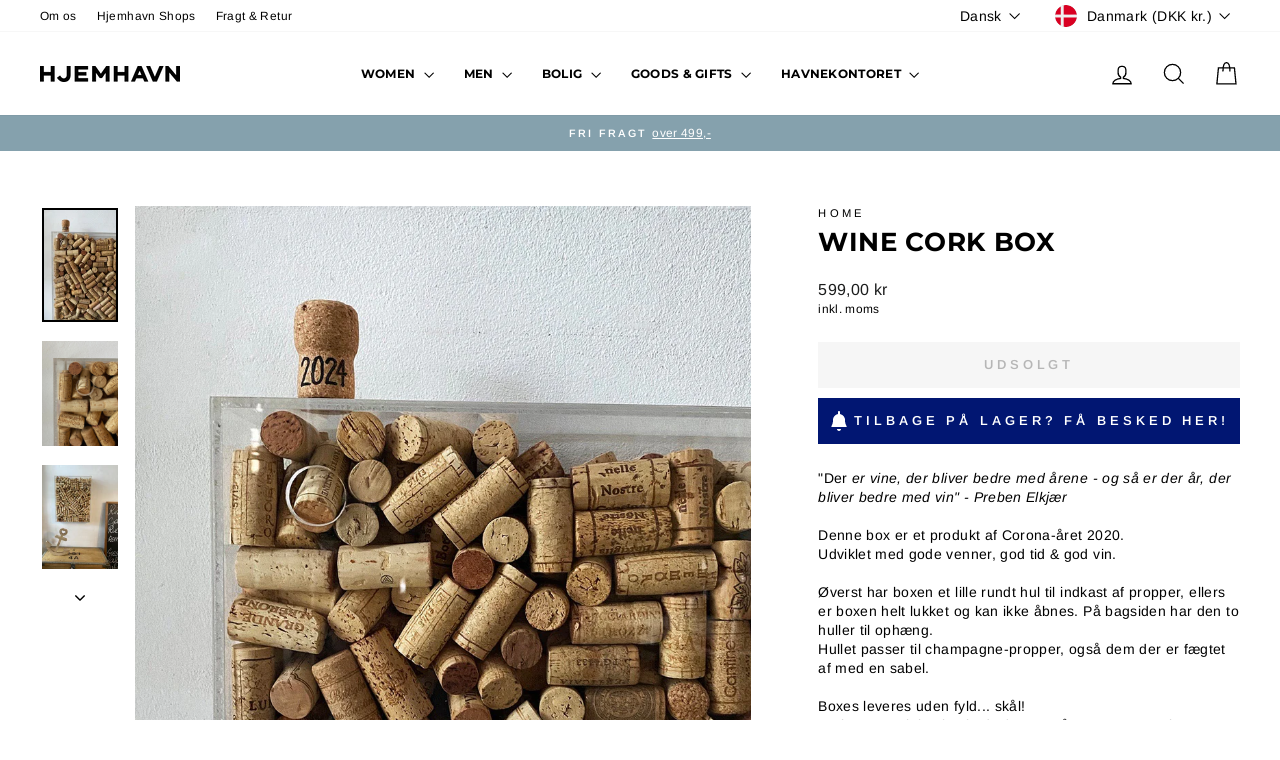

--- FILE ---
content_type: text/html; charset=utf-8
request_url: https://www.hjemhavn.dk/collections/bolig/products/wine-cork-box
body_size: 35646
content:
<!doctype html>
<html class="no-js" lang="da" dir="ltr">
<head>
  <meta charset="utf-8">
  <meta http-equiv="X-UA-Compatible" content="IE=edge,chrome=1">
  <meta name="viewport" content="width=device-width,initial-scale=1">
  <meta name="theme-color" content="#004a62">
  <link rel="canonical" href="https://www.hjemhavn.dk/products/wine-cork-box">
  <link rel="preconnect" href="https://cdn.shopify.com" crossorigin>
  <link rel="preconnect" href="https://fonts.shopifycdn.com" crossorigin>
  <link rel="dns-prefetch" href="https://productreviews.shopifycdn.com">
  <link rel="dns-prefetch" href="https://ajax.googleapis.com">
  <link rel="dns-prefetch" href="https://maps.googleapis.com">
  <link rel="dns-prefetch" href="https://maps.gstatic.com"><link rel="shortcut icon" href="//www.hjemhavn.dk/cdn/shop/files/flavocon_32x32.png?v=1767100046" type="image/png" /><title>Wine Cork Box
&ndash; Hjemhavn
</title>
<meta name="description" content="&quot;Der er vine, der bliver bedre med årene - og så er der år, der bliver bedre med vin&quot; - Preben ElkjærDenne box er et produkt af Corona-året 2020. Udviklet med gode venner, god tid &amp;amp; god vin. Øverst har boxen et lille rundt hul til indkast af propper, ellers er boxen helt lukket og kan ikke åbnes. På bagsiden har de"><meta property="og:site_name" content="Hjemhavn">
  <meta property="og:url" content="https://www.hjemhavn.dk/products/wine-cork-box">
  <meta property="og:title" content="Wine Cork Box">
  <meta property="og:type" content="product">
  <meta property="og:description" content="&quot;Der er vine, der bliver bedre med årene - og så er der år, der bliver bedre med vin&quot; - Preben ElkjærDenne box er et produkt af Corona-året 2020. Udviklet med gode venner, god tid &amp;amp; god vin. Øverst har boxen et lille rundt hul til indkast af propper, ellers er boxen helt lukket og kan ikke åbnes. På bagsiden har de"><meta property="og:image" content="http://www.hjemhavn.dk/cdn/shop/files/IMG_9597.png?v=1704030999">
    <meta property="og:image:secure_url" content="https://www.hjemhavn.dk/cdn/shop/files/IMG_9597.png?v=1704030999">
    <meta property="og:image:width" content="1200">
    <meta property="og:image:height" content="1800"><meta name="twitter:site" content="@">
  <meta name="twitter:card" content="summary_large_image">
  <meta name="twitter:title" content="Wine Cork Box">
  <meta name="twitter:description" content="&quot;Der er vine, der bliver bedre med årene - og så er der år, der bliver bedre med vin&quot; - Preben ElkjærDenne box er et produkt af Corona-året 2020. Udviklet med gode venner, god tid &amp;amp; god vin. Øverst har boxen et lille rundt hul til indkast af propper, ellers er boxen helt lukket og kan ikke åbnes. På bagsiden har de">
<script async crossorigin fetchpriority="high" src="/cdn/shopifycloud/importmap-polyfill/es-modules-shim.2.4.0.js"></script>
<script type="importmap">
{
  "imports": {
    "element.base-media": "//www.hjemhavn.dk/cdn/shop/t/7/assets/element.base-media.js?v=61305152781971747521767096076",
    "element.image.parallax": "//www.hjemhavn.dk/cdn/shop/t/7/assets/element.image.parallax.js?v=59188309605188605141767096076",
    "element.model": "//www.hjemhavn.dk/cdn/shop/t/7/assets/element.model.js?v=104979259955732717291767096076",
    "element.quantity-selector": "//www.hjemhavn.dk/cdn/shop/t/7/assets/element.quantity-selector.js?v=68208048201360514121767096076",
    "element.text.rte": "//www.hjemhavn.dk/cdn/shop/t/7/assets/element.text.rte.js?v=28194737298593644281767096076",
    "element.video": "//www.hjemhavn.dk/cdn/shop/t/7/assets/element.video.js?v=110560105447302630031767096076",
    "is-land": "//www.hjemhavn.dk/cdn/shop/t/7/assets/is-land.min.js?v=92343381495565747271767096077",
    "util.misc": "//www.hjemhavn.dk/cdn/shop/t/7/assets/util.misc.js?v=117964846174238173191767096078",
    "util.product-loader": "//www.hjemhavn.dk/cdn/shop/t/7/assets/util.product-loader.js?v=71947287259713254281767096078",
    "util.resource-loader": "//www.hjemhavn.dk/cdn/shop/t/7/assets/util.resource-loader.js?v=81301169148003274841767096078",
    "vendor.in-view": "//www.hjemhavn.dk/cdn/shop/t/7/assets/vendor.in-view.js?v=126891093837844970591767096078"
  }
}
</script><script type="module" src="//www.hjemhavn.dk/cdn/shop/t/7/assets/is-land.min.js?v=92343381495565747271767096077"></script>
<style data-shopify>@font-face {
  font-family: Montserrat;
  font-weight: 700;
  font-style: normal;
  font-display: swap;
  src: url("//www.hjemhavn.dk/cdn/fonts/montserrat/montserrat_n7.3c434e22befd5c18a6b4afadb1e3d77c128c7939.woff2") format("woff2"),
       url("//www.hjemhavn.dk/cdn/fonts/montserrat/montserrat_n7.5d9fa6e2cae713c8fb539a9876489d86207fe957.woff") format("woff");
}

  @font-face {
  font-family: Arimo;
  font-weight: 400;
  font-style: normal;
  font-display: swap;
  src: url("//www.hjemhavn.dk/cdn/fonts/arimo/arimo_n4.a7efb558ca22d2002248bbe6f302a98edee38e35.woff2") format("woff2"),
       url("//www.hjemhavn.dk/cdn/fonts/arimo/arimo_n4.0da809f7d1d5ede2a73be7094ac00741efdb6387.woff") format("woff");
}


  @font-face {
  font-family: Arimo;
  font-weight: 600;
  font-style: normal;
  font-display: swap;
  src: url("//www.hjemhavn.dk/cdn/fonts/arimo/arimo_n6.9c18b0befd86597f319b7d7f925727d04c262b32.woff2") format("woff2"),
       url("//www.hjemhavn.dk/cdn/fonts/arimo/arimo_n6.422bf6679b81a8bfb1b25d19299a53688390c2b9.woff") format("woff");
}

  @font-face {
  font-family: Arimo;
  font-weight: 400;
  font-style: italic;
  font-display: swap;
  src: url("//www.hjemhavn.dk/cdn/fonts/arimo/arimo_i4.438ddb21a1b98c7230698d70dc1a21df235701b2.woff2") format("woff2"),
       url("//www.hjemhavn.dk/cdn/fonts/arimo/arimo_i4.0e1908a0dc1ec32fabb5a03a0c9ee2083f82e3d7.woff") format("woff");
}

  @font-face {
  font-family: Arimo;
  font-weight: 600;
  font-style: italic;
  font-display: swap;
  src: url("//www.hjemhavn.dk/cdn/fonts/arimo/arimo_i6.f0bf3dae51f72fa5b2cefdfe865a6fbb7701a14c.woff2") format("woff2"),
       url("//www.hjemhavn.dk/cdn/fonts/arimo/arimo_i6.3489f579170784cd222ed21c14f1e8f1a3c0d044.woff") format("woff");
}

</style><link href="//www.hjemhavn.dk/cdn/shop/t/7/assets/theme.css?v=93626464380700918791767096102" rel="stylesheet" type="text/css" media="all" />
<style data-shopify>:root {
    --typeHeaderPrimary: Montserrat;
    --typeHeaderFallback: sans-serif;
    --typeHeaderSize: 30px;
    --typeHeaderWeight: 700;
    --typeHeaderLineHeight: 1;
    --typeHeaderSpacing: 0.025em;

    --typeBasePrimary:Arimo;
    --typeBaseFallback:sans-serif;
    --typeBaseSize: 14px;
    --typeBaseWeight: 400;
    --typeBaseSpacing: 0.025em;
    --typeBaseLineHeight: 1.4;
    --typeBaselineHeightMinus01: 1.3;

    --typeCollectionTitle: 24px;

    --iconWeight: 3px;
    --iconLinecaps: miter;

    
        --buttonRadius: 0;
    

    --colorGridOverlayOpacity: 0.2;
    --colorAnnouncement: #85a1ad;
    --colorAnnouncementText: #ffffff;

    --colorBody: #ffffff;
    --colorBodyAlpha05: rgba(255, 255, 255, 0.05);
    --colorBodyDim: #f2f2f2;
    --colorBodyLightDim: #fafafa;
    --colorBodyMediumDim: #f5f5f5;


    --colorBorder: #000000;

    --colorBtnPrimary: #004a62;
    --colorBtnPrimaryLight: #007195;
    --colorBtnPrimaryDim: #003749;
    --colorBtnPrimaryText: #ffffff;

    --colorCartDot: #ff4f33;

    --colorDrawers: #e6e6e6;
    --colorDrawersDim: #d9d9d9;
    --colorDrawerBorder: #7c8c91;
    --colorDrawerText: #000000;
    --colorDrawerTextDark: #000000;
    --colorDrawerButton: #004a62;
    --colorDrawerButtonText: #ffffff;

    --colorFooter: #85a1ad;
    --colorFooterText: #ffffff;
    --colorFooterTextAlpha01: #ffffff;

    --colorGridOverlay: #000000;
    --colorGridOverlayOpacity: 0.1;

    --colorHeaderTextAlpha01: rgba(0, 0, 0, 0.1);

    --colorHeroText: #ffffff;

    --colorSmallImageBg: #e5e5e5;
    --colorLargeImageBg: #0f0f0f;

    --colorImageOverlay: #000000;
    --colorImageOverlayOpacity: 0.0;
    --colorImageOverlayTextShadow: 0.24;

    --colorLink: #000000;

    --colorModalBg: rgba(124, 140, 145, 0.6);

    --colorNav: #ffffff;
    --colorNavText: #000000;

    --colorPrice: #1c1d1d;

    --colorSaleTag: #ff4e4e;
    --colorSaleTagText: #ffffff;

    --colorTextBody: #000000;
    --colorTextBodyAlpha015: rgba(0, 0, 0, 0.15);
    --colorTextBodyAlpha005: rgba(0, 0, 0, 0.05);
    --colorTextBodyAlpha008: rgba(0, 0, 0, 0.08);
    --colorTextSavings: #ff4e4e;

    --urlIcoSelect: url(//www.hjemhavn.dk/cdn/shop/t/7/assets/ico-select.svg);
    --urlIcoSelectFooter: url(//www.hjemhavn.dk/cdn/shop/t/7/assets/ico-select-footer.svg);
    --urlIcoSelectWhite: url(//www.hjemhavn.dk/cdn/shop/t/7/assets/ico-select-white.svg);

    --grid-gutter: 17px;
    --drawer-gutter: 20px;

    --sizeChartMargin: 25px 0;
    --sizeChartIconMargin: 5px;

    --newsletterReminderPadding: 40px;

    /*Shop Pay Installments*/
    --color-body-text: #000000;
    --color-body: #ffffff;
    --color-bg: #ffffff;
    }

    .placeholder-content {
    background-image: linear-gradient(100deg, #e5e5e5 40%, #dddddd 63%, #e5e5e5 79%);
    }</style><script>
    document.documentElement.className = document.documentElement.className.replace('no-js', 'js');

    window.theme = window.theme || {};
    theme.routes = {
      home: "/",
      cart: "/cart.js",
      cartPage: "/cart",
      cartAdd: "/cart/add.js",
      cartChange: "/cart/change.js",
      search: "/search",
      predictiveSearch: "/search/suggest"
    };
    theme.strings = {
      soldOut: "Udsolgt",
      unavailable: "Ikke tilgængelig",
      inStockLabel: "På lager",
      oneStockLabel: "Få på lager - Kun [count] tilbage",
      otherStockLabel: "Få på lager - Kun [count] tilbage",
      willNotShipUntil: "I18n Error: Missing interpolation value \u0026quot;count\u0026quot; for \u0026quot;Afsendes {{ count }} \u0026quot;",
      willBeInStockAfter: "I18n Error: Missing interpolation value \u0026quot;count\u0026quot; for \u0026quot;Tilbage op lager {{ count }} \u0026quot;",
      waitingForStock: "Nye varer på vej",
      savePrice: "Spar [saved_amount] ",
      cartEmpty: "Din kurv er tom",
      cartTermsConfirmation: "",
      searchCollections: "kollektioner:",
      searchPages: "Sider",
      searchArticles: "Artikler",
      productFrom: "fra  ",
      maxQuantity: ""
    };
    theme.settings = {
      cartType: "drawer",
      isCustomerTemplate: false,
      moneyFormat: "{{amount_with_comma_separator}} kr",
      saveType: "percent",
      productImageSize: "natural",
      productImageCover: false,
      predictiveSearch: true,
      predictiveSearchType: null,
      predictiveSearchVendor: false,
      predictiveSearchPrice: false,
      quickView: true,
      themeName: 'Impulse',
      themeVersion: "8.1.0"
    };
  </script>

  <script>window.performance && window.performance.mark && window.performance.mark('shopify.content_for_header.start');</script><meta name="google-site-verification" content="l55XytLwNdVxPlrBWzk5zS1wD1axuM0amXaVJBg48fc">
<meta name="facebook-domain-verification" content="2torg10hg7n1d5jvotjuz5aaoyhxxs">
<meta id="shopify-digital-wallet" name="shopify-digital-wallet" content="/12194706/digital_wallets/dialog">
<meta name="shopify-checkout-api-token" content="6f85ba33a24009693018ef86cb70d861">
<meta id="in-context-paypal-metadata" data-shop-id="12194706" data-venmo-supported="false" data-environment="production" data-locale="en_US" data-paypal-v4="true" data-currency="DKK">
<link rel="alternate" hreflang="x-default" href="https://www.hjemhavn.dk/products/wine-cork-box">
<link rel="alternate" hreflang="da" href="https://www.hjemhavn.dk/products/wine-cork-box">
<link rel="alternate" hreflang="de" href="https://www.hjemhavn.dk/de/products/wine-cork-box">
<link rel="alternate" hreflang="en" href="https://www.hjemhavn.dk/en/products/wine-cork-box">
<link rel="alternate" hreflang="da-DE" href="https://www.hjemhavn.de/products/wine-cork-box">
<link rel="alternate" hreflang="de-DE" href="https://www.hjemhavn.de/de/products/wine-cork-box">
<link rel="alternate" type="application/json+oembed" href="https://www.hjemhavn.dk/products/wine-cork-box.oembed">
<script async="async" src="/checkouts/internal/preloads.js?locale=da-DK"></script>
<link rel="preconnect" href="https://shop.app" crossorigin="anonymous">
<script async="async" src="https://shop.app/checkouts/internal/preloads.js?locale=da-DK&shop_id=12194706" crossorigin="anonymous"></script>
<script id="apple-pay-shop-capabilities" type="application/json">{"shopId":12194706,"countryCode":"DK","currencyCode":"DKK","merchantCapabilities":["supports3DS"],"merchantId":"gid:\/\/shopify\/Shop\/12194706","merchantName":"Hjemhavn","requiredBillingContactFields":["postalAddress","email","phone"],"requiredShippingContactFields":["postalAddress","email","phone"],"shippingType":"shipping","supportedNetworks":["visa","maestro","masterCard"],"total":{"type":"pending","label":"Hjemhavn","amount":"1.00"},"shopifyPaymentsEnabled":true,"supportsSubscriptions":true}</script>
<script id="shopify-features" type="application/json">{"accessToken":"6f85ba33a24009693018ef86cb70d861","betas":["rich-media-storefront-analytics"],"domain":"www.hjemhavn.dk","predictiveSearch":true,"shopId":12194706,"locale":"da"}</script>
<script>var Shopify = Shopify || {};
Shopify.shop = "hjemhavn.myshopify.com";
Shopify.locale = "da";
Shopify.currency = {"active":"DKK","rate":"1.0"};
Shopify.country = "DK";
Shopify.theme = {"name":"Impulse - 2025-12-30","id":192656441686,"schema_name":"Impulse","schema_version":"8.1.0","theme_store_id":null,"role":"main"};
Shopify.theme.handle = "null";
Shopify.theme.style = {"id":null,"handle":null};
Shopify.cdnHost = "www.hjemhavn.dk/cdn";
Shopify.routes = Shopify.routes || {};
Shopify.routes.root = "/";</script>
<script type="module">!function(o){(o.Shopify=o.Shopify||{}).modules=!0}(window);</script>
<script>!function(o){function n(){var o=[];function n(){o.push(Array.prototype.slice.apply(arguments))}return n.q=o,n}var t=o.Shopify=o.Shopify||{};t.loadFeatures=n(),t.autoloadFeatures=n()}(window);</script>
<script>
  window.ShopifyPay = window.ShopifyPay || {};
  window.ShopifyPay.apiHost = "shop.app\/pay";
  window.ShopifyPay.redirectState = null;
</script>
<script id="shop-js-analytics" type="application/json">{"pageType":"product"}</script>
<script defer="defer" async type="module" src="//www.hjemhavn.dk/cdn/shopifycloud/shop-js/modules/v2/client.init-shop-cart-sync_C8w7Thf0.da.esm.js"></script>
<script defer="defer" async type="module" src="//www.hjemhavn.dk/cdn/shopifycloud/shop-js/modules/v2/chunk.common_hABmsQwT.esm.js"></script>
<script type="module">
  await import("//www.hjemhavn.dk/cdn/shopifycloud/shop-js/modules/v2/client.init-shop-cart-sync_C8w7Thf0.da.esm.js");
await import("//www.hjemhavn.dk/cdn/shopifycloud/shop-js/modules/v2/chunk.common_hABmsQwT.esm.js");

  window.Shopify.SignInWithShop?.initShopCartSync?.({"fedCMEnabled":true,"windoidEnabled":true});

</script>
<script>
  window.Shopify = window.Shopify || {};
  if (!window.Shopify.featureAssets) window.Shopify.featureAssets = {};
  window.Shopify.featureAssets['shop-js'] = {"shop-cart-sync":["modules/v2/client.shop-cart-sync_E9HXAaGU.da.esm.js","modules/v2/chunk.common_hABmsQwT.esm.js"],"init-fed-cm":["modules/v2/client.init-fed-cm_D9Oi54fl.da.esm.js","modules/v2/chunk.common_hABmsQwT.esm.js"],"shop-button":["modules/v2/client.shop-button_B8KOtzKe.da.esm.js","modules/v2/chunk.common_hABmsQwT.esm.js"],"shop-cash-offers":["modules/v2/client.shop-cash-offers_DlhdMaW0.da.esm.js","modules/v2/chunk.common_hABmsQwT.esm.js","modules/v2/chunk.modal_Ckewj8OP.esm.js"],"init-windoid":["modules/v2/client.init-windoid_CGADVD8p.da.esm.js","modules/v2/chunk.common_hABmsQwT.esm.js"],"shop-toast-manager":["modules/v2/client.shop-toast-manager_CNKNpHNL.da.esm.js","modules/v2/chunk.common_hABmsQwT.esm.js"],"init-shop-email-lookup-coordinator":["modules/v2/client.init-shop-email-lookup-coordinator_BBzXNmb3.da.esm.js","modules/v2/chunk.common_hABmsQwT.esm.js"],"init-shop-cart-sync":["modules/v2/client.init-shop-cart-sync_C8w7Thf0.da.esm.js","modules/v2/chunk.common_hABmsQwT.esm.js"],"avatar":["modules/v2/client.avatar_BTnouDA3.da.esm.js"],"pay-button":["modules/v2/client.pay-button_DCXlSoEZ.da.esm.js","modules/v2/chunk.common_hABmsQwT.esm.js"],"init-customer-accounts":["modules/v2/client.init-customer-accounts_CgZShwmJ.da.esm.js","modules/v2/client.shop-login-button_DRgpt7MX.da.esm.js","modules/v2/chunk.common_hABmsQwT.esm.js","modules/v2/chunk.modal_Ckewj8OP.esm.js"],"init-shop-for-new-customer-accounts":["modules/v2/client.init-shop-for-new-customer-accounts_D8hODCjr.da.esm.js","modules/v2/client.shop-login-button_DRgpt7MX.da.esm.js","modules/v2/chunk.common_hABmsQwT.esm.js","modules/v2/chunk.modal_Ckewj8OP.esm.js"],"shop-login-button":["modules/v2/client.shop-login-button_DRgpt7MX.da.esm.js","modules/v2/chunk.common_hABmsQwT.esm.js","modules/v2/chunk.modal_Ckewj8OP.esm.js"],"init-customer-accounts-sign-up":["modules/v2/client.init-customer-accounts-sign-up_DwoY1LbN.da.esm.js","modules/v2/client.shop-login-button_DRgpt7MX.da.esm.js","modules/v2/chunk.common_hABmsQwT.esm.js","modules/v2/chunk.modal_Ckewj8OP.esm.js"],"shop-follow-button":["modules/v2/client.shop-follow-button_DhY_CDrh.da.esm.js","modules/v2/chunk.common_hABmsQwT.esm.js","modules/v2/chunk.modal_Ckewj8OP.esm.js"],"checkout-modal":["modules/v2/client.checkout-modal_AT9K001_.da.esm.js","modules/v2/chunk.common_hABmsQwT.esm.js","modules/v2/chunk.modal_Ckewj8OP.esm.js"],"lead-capture":["modules/v2/client.lead-capture_CZ_svizZ.da.esm.js","modules/v2/chunk.common_hABmsQwT.esm.js","modules/v2/chunk.modal_Ckewj8OP.esm.js"],"shop-login":["modules/v2/client.shop-login_B0Qzh9iu.da.esm.js","modules/v2/chunk.common_hABmsQwT.esm.js","modules/v2/chunk.modal_Ckewj8OP.esm.js"],"payment-terms":["modules/v2/client.payment-terms_4llnW5e3.da.esm.js","modules/v2/chunk.common_hABmsQwT.esm.js","modules/v2/chunk.modal_Ckewj8OP.esm.js"]};
</script>
<script>(function() {
  var isLoaded = false;
  function asyncLoad() {
    if (isLoaded) return;
    isLoaded = true;
    var urls = ["\/\/d1liekpayvooaz.cloudfront.net\/apps\/customizery\/customizery.js?shop=hjemhavn.myshopify.com","https:\/\/chimpstatic.com\/mcjs-connected\/js\/users\/9686fc707b14010fd5c60ea97\/a5362a13ef3cc5dacc0e02346.js?shop=hjemhavn.myshopify.com","https:\/\/cdn.shopify.com\/s\/files\/1\/1219\/4706\/t\/3\/assets\/booster_eu_cookie_12194706.js?v=1687208773\u0026shop=hjemhavn.myshopify.com"];
    for (var i = 0; i < urls.length; i++) {
      var s = document.createElement('script');
      s.type = 'text/javascript';
      s.async = true;
      s.src = urls[i];
      var x = document.getElementsByTagName('script')[0];
      x.parentNode.insertBefore(s, x);
    }
  };
  if(window.attachEvent) {
    window.attachEvent('onload', asyncLoad);
  } else {
    window.addEventListener('load', asyncLoad, false);
  }
})();</script>
<script id="__st">var __st={"a":12194706,"offset":3600,"reqid":"b3469771-b46b-4769-b099-aed89cb33238-1768646555","pageurl":"www.hjemhavn.dk\/collections\/bolig\/products\/wine-cork-box","u":"aa268f5c2602","p":"product","rtyp":"product","rid":6302161240233};</script>
<script>window.ShopifyPaypalV4VisibilityTracking = true;</script>
<script id="captcha-bootstrap">!function(){'use strict';const t='contact',e='account',n='new_comment',o=[[t,t],['blogs',n],['comments',n],[t,'customer']],c=[[e,'customer_login'],[e,'guest_login'],[e,'recover_customer_password'],[e,'create_customer']],r=t=>t.map((([t,e])=>`form[action*='/${t}']:not([data-nocaptcha='true']) input[name='form_type'][value='${e}']`)).join(','),a=t=>()=>t?[...document.querySelectorAll(t)].map((t=>t.form)):[];function s(){const t=[...o],e=r(t);return a(e)}const i='password',u='form_key',d=['recaptcha-v3-token','g-recaptcha-response','h-captcha-response',i],f=()=>{try{return window.sessionStorage}catch{return}},m='__shopify_v',_=t=>t.elements[u];function p(t,e,n=!1){try{const o=window.sessionStorage,c=JSON.parse(o.getItem(e)),{data:r}=function(t){const{data:e,action:n}=t;return t[m]||n?{data:e,action:n}:{data:t,action:n}}(c);for(const[e,n]of Object.entries(r))t.elements[e]&&(t.elements[e].value=n);n&&o.removeItem(e)}catch(o){console.error('form repopulation failed',{error:o})}}const l='form_type',E='cptcha';function T(t){t.dataset[E]=!0}const w=window,h=w.document,L='Shopify',v='ce_forms',y='captcha';let A=!1;((t,e)=>{const n=(g='f06e6c50-85a8-45c8-87d0-21a2b65856fe',I='https://cdn.shopify.com/shopifycloud/storefront-forms-hcaptcha/ce_storefront_forms_captcha_hcaptcha.v1.5.2.iife.js',D={infoText:'Beskyttet af hCaptcha',privacyText:'Beskyttelse af persondata',termsText:'Vilkår'},(t,e,n)=>{const o=w[L][v],c=o.bindForm;if(c)return c(t,g,e,D).then(n);var r;o.q.push([[t,g,e,D],n]),r=I,A||(h.body.append(Object.assign(h.createElement('script'),{id:'captcha-provider',async:!0,src:r})),A=!0)});var g,I,D;w[L]=w[L]||{},w[L][v]=w[L][v]||{},w[L][v].q=[],w[L][y]=w[L][y]||{},w[L][y].protect=function(t,e){n(t,void 0,e),T(t)},Object.freeze(w[L][y]),function(t,e,n,w,h,L){const[v,y,A,g]=function(t,e,n){const i=e?o:[],u=t?c:[],d=[...i,...u],f=r(d),m=r(i),_=r(d.filter((([t,e])=>n.includes(e))));return[a(f),a(m),a(_),s()]}(w,h,L),I=t=>{const e=t.target;return e instanceof HTMLFormElement?e:e&&e.form},D=t=>v().includes(t);t.addEventListener('submit',(t=>{const e=I(t);if(!e)return;const n=D(e)&&!e.dataset.hcaptchaBound&&!e.dataset.recaptchaBound,o=_(e),c=g().includes(e)&&(!o||!o.value);(n||c)&&t.preventDefault(),c&&!n&&(function(t){try{if(!f())return;!function(t){const e=f();if(!e)return;const n=_(t);if(!n)return;const o=n.value;o&&e.removeItem(o)}(t);const e=Array.from(Array(32),(()=>Math.random().toString(36)[2])).join('');!function(t,e){_(t)||t.append(Object.assign(document.createElement('input'),{type:'hidden',name:u})),t.elements[u].value=e}(t,e),function(t,e){const n=f();if(!n)return;const o=[...t.querySelectorAll(`input[type='${i}']`)].map((({name:t})=>t)),c=[...d,...o],r={};for(const[a,s]of new FormData(t).entries())c.includes(a)||(r[a]=s);n.setItem(e,JSON.stringify({[m]:1,action:t.action,data:r}))}(t,e)}catch(e){console.error('failed to persist form',e)}}(e),e.submit())}));const S=(t,e)=>{t&&!t.dataset[E]&&(n(t,e.some((e=>e===t))),T(t))};for(const o of['focusin','change'])t.addEventListener(o,(t=>{const e=I(t);D(e)&&S(e,y())}));const B=e.get('form_key'),M=e.get(l),P=B&&M;t.addEventListener('DOMContentLoaded',(()=>{const t=y();if(P)for(const e of t)e.elements[l].value===M&&p(e,B);[...new Set([...A(),...v().filter((t=>'true'===t.dataset.shopifyCaptcha))])].forEach((e=>S(e,t)))}))}(h,new URLSearchParams(w.location.search),n,t,e,['guest_login'])})(!0,!0)}();</script>
<script integrity="sha256-4kQ18oKyAcykRKYeNunJcIwy7WH5gtpwJnB7kiuLZ1E=" data-source-attribution="shopify.loadfeatures" defer="defer" src="//www.hjemhavn.dk/cdn/shopifycloud/storefront/assets/storefront/load_feature-a0a9edcb.js" crossorigin="anonymous"></script>
<script crossorigin="anonymous" defer="defer" src="//www.hjemhavn.dk/cdn/shopifycloud/storefront/assets/shopify_pay/storefront-65b4c6d7.js?v=20250812"></script>
<script data-source-attribution="shopify.dynamic_checkout.dynamic.init">var Shopify=Shopify||{};Shopify.PaymentButton=Shopify.PaymentButton||{isStorefrontPortableWallets:!0,init:function(){window.Shopify.PaymentButton.init=function(){};var t=document.createElement("script");t.src="https://www.hjemhavn.dk/cdn/shopifycloud/portable-wallets/latest/portable-wallets.da.js",t.type="module",document.head.appendChild(t)}};
</script>
<script data-source-attribution="shopify.dynamic_checkout.buyer_consent">
  function portableWalletsHideBuyerConsent(e){var t=document.getElementById("shopify-buyer-consent"),n=document.getElementById("shopify-subscription-policy-button");t&&n&&(t.classList.add("hidden"),t.setAttribute("aria-hidden","true"),n.removeEventListener("click",e))}function portableWalletsShowBuyerConsent(e){var t=document.getElementById("shopify-buyer-consent"),n=document.getElementById("shopify-subscription-policy-button");t&&n&&(t.classList.remove("hidden"),t.removeAttribute("aria-hidden"),n.addEventListener("click",e))}window.Shopify?.PaymentButton&&(window.Shopify.PaymentButton.hideBuyerConsent=portableWalletsHideBuyerConsent,window.Shopify.PaymentButton.showBuyerConsent=portableWalletsShowBuyerConsent);
</script>
<script data-source-attribution="shopify.dynamic_checkout.cart.bootstrap">document.addEventListener("DOMContentLoaded",(function(){function t(){return document.querySelector("shopify-accelerated-checkout-cart, shopify-accelerated-checkout")}if(t())Shopify.PaymentButton.init();else{new MutationObserver((function(e,n){t()&&(Shopify.PaymentButton.init(),n.disconnect())})).observe(document.body,{childList:!0,subtree:!0})}}));
</script>
<link id="shopify-accelerated-checkout-styles" rel="stylesheet" media="screen" href="https://www.hjemhavn.dk/cdn/shopifycloud/portable-wallets/latest/accelerated-checkout-backwards-compat.css" crossorigin="anonymous">
<style id="shopify-accelerated-checkout-cart">
        #shopify-buyer-consent {
  margin-top: 1em;
  display: inline-block;
  width: 100%;
}

#shopify-buyer-consent.hidden {
  display: none;
}

#shopify-subscription-policy-button {
  background: none;
  border: none;
  padding: 0;
  text-decoration: underline;
  font-size: inherit;
  cursor: pointer;
}

#shopify-subscription-policy-button::before {
  box-shadow: none;
}

      </style>

<script>window.performance && window.performance.mark && window.performance.mark('shopify.content_for_header.end');</script>

  <style data-shopify>
    :root {
      /* Root Variables */
      /* ========================= */
      --root-color-primary: #000000;
      --color-primary: #000000;
      --root-color-secondary: #ffffff;
      --color-secondary: #ffffff;
      --color-sale-tag: #ff4e4e;
      --color-sale-tag-text: #ffffff;
      --layout-section-padding-block: 3rem;
      --layout-section-padding-inline--md: 40px;
      --layout-section-max-inline-size: 1420px; 


      /* Text */
      /* ========================= */
      
      /* Body Font Styles */
      --element-text-font-family--body: Arimo;
      --element-text-font-family-fallback--body: sans-serif;
      --element-text-font-weight--body: 400;
      --element-text-letter-spacing--body: 0.025em;
      --element-text-text-transform--body: none;

      /* Body Font Sizes */
      --element-text-font-size--body: initial;
      --element-text-font-size--body-xs: 10px;
      --element-text-font-size--body-sm: 12px;
      --element-text-font-size--body-md: 14px;
      --element-text-font-size--body-lg: 16px;
      
      /* Body Line Heights */
      --element-text-line-height--body: 1.4;

      /* Heading Font Styles */
      --element-text-font-family--heading: Montserrat;
      --element-text-font-family-fallback--heading: sans-serif;
      --element-text-font-weight--heading: 700;
      --element-text-letter-spacing--heading: 0.025em;
      
      
      --element-text-text-transform--heading: uppercase;
       
      
      
      /* Heading Font Sizes */
      --element-text-font-size--heading-2xl: 46px;
      --element-text-font-size--heading-xl: 30px;
      --element-text-font-size--heading-lg: 24px;
      --element-text-font-size--heading-md: 22px;
      --element-text-font-size--heading-sm: 16px;
      --element-text-font-size--heading-xs: 14px;
      
      /* Heading Line Heights */
      --element-text-line-height--heading: 1;

      /* Buttons */
      /* ========================= */
      
          --element-button-radius: 0;
      

      --element-button-padding-block: 12px;
      --element-button-text-transform: uppercase;
      --element-button-font-weight: 800;
      --element-button-font-size: max(calc(var(--typeBaseSize) - 4px), 13px);
      --element-button-letter-spacing: .3em;

      /* Base Color Variables */
      --element-button-color-primary: #004a62;
      --element-button-color-secondary: #ffffff;
      --element-button-shade-border: 100%;

      /* Hover State Variables */
      --element-button-shade-background--hover: 0%;
      --element-button-shade-border--hover: 100%;

      /* Focus State Variables */
      --element-button-color-focus: var(--color-focus);

      /* Inputs */
      /* ========================= */
      
          --element-icon-radius: 0;
      

      --element-input-font-size: var(--element-text-font-size--body-sm);
      --element-input-box-shadow-shade: 100%;

      /* Hover State Variables */
      --element-input-background-shade--hover: 0%;
      --element-input-box-shadow-spread-radius--hover: 1px;
    }

    @media only screen and (max-width: 768px) {
      :root {
        --element-button-font-size: max(calc(var(--typeBaseSize) - 5px), 11px);
      }
    }

    .element-radio {
        &:has(input[type='radio']:checked) {
          --element-button-color: var(--element-button-color-secondary);
        }
    }

    /* ATC Button Overrides */
    /* ========================= */

    .element-button[type="submit"],
    .element-button[type="submit"] .element-text,
    .element-button--shopify-payment-wrapper button {
      --element-button-padding-block: 13px;
      --element-button-padding-inline: 20px;
      --element-button-line-height: 1.42;
      --_font-size--body-md: var(--element-button-font-size);

      line-height: 1.42 !important;
    }

    /* When dynamic checkout is enabled */
    product-form:has(.element-button--shopify-payment-wrapper) {
      --element-button-color: #000000;

      .element-button[type="submit"],
      .element-button--shopify-payment-wrapper button {
        min-height: 50px !important;
      }

      .shopify-payment-button {
        margin: 0;
      }
    }

    /* Hover animation for non-angled buttons */
    body:not([data-button_style='angled']) .element-button[type="submit"] {
      position: relative;
      overflow: hidden;

      &:after {
        content: '';
        position: absolute;
        top: 0;
        left: 150%;
        width: 200%;
        height: 100%;
        transform: skewX(-20deg);
        background-image: linear-gradient(to right,transparent, rgba(255,255,255,.25),transparent);
      }

      &:hover:after {
        animation: shine 0.75s cubic-bezier(0.01, 0.56, 1, 1);
      }
    }

    /* ANGLED STYLE - ATC Button Overrides */
    /* ========================= */
    
    [data-button_style='angled'] {
      --element-button-shade-background--active: var(--element-button-shade-background);
      --element-button-shade-border--active: var(--element-button-shade-border);

      .element-button[type="submit"] {
        --_box-shadow: none;

        position: relative;
        max-width: 94%;
        border-top: 1px solid #004a62;
        border-bottom: 1px solid #004a62;
        
        &:before,
        &:after {
          content: '';
          position: absolute;
          display: block;
          top: -1px;
          bottom: -1px;
          width: 20px;
          transform: skewX(-12deg);
          background-color: #004a62;
        }
        
        &:before {
          left: -6px;
        }
        
        &:after {
          right: -6px;
        }
      }

      /* When dynamic checkout is enabled */
      product-form:has(.element-button--shopify-payment-wrapper) {
        .element-button[type="submit"]:before,
        .element-button[type="submit"]:after {
          background-color: color-mix(in srgb,var(--_color-text) var(--_shade-background),var(--_color-background));
          border-top: 1px solid #004a62;
          border-bottom: 1px solid #004a62;
        }

        .element-button[type="submit"]:before {
          border-left: 1px solid #004a62;
        }
        
        .element-button[type="submit"]:after {
          border-right: 1px solid #004a62;
        }
      }

      .element-button--shopify-payment-wrapper {
        --_color-background: #004a62;

        button:hover,
        button:before,
        button:after {
          background-color: color-mix(in srgb,var(--_color-text) var(--_shade-background),var(--_color-background)) !important;
        }

        button:not(button:focus-visible) {
          box-shadow: none !important;
        }
      }
    }
  </style>

  <script src="//www.hjemhavn.dk/cdn/shop/t/7/assets/vendor-scripts-v11.js" defer="defer"></script><link rel="stylesheet" href="//www.hjemhavn.dk/cdn/shop/t/7/assets/country-flags.css"><script src="//www.hjemhavn.dk/cdn/shop/t/7/assets/theme.js?v=22325264162658116151767096078" defer="defer"></script>
<script src="https://cdn.shopify.com/extensions/8d2c31d3-a828-4daf-820f-80b7f8e01c39/nova-eu-cookie-bar-gdpr-4/assets/nova-cookie-app-embed.js" type="text/javascript" defer="defer"></script>
<link href="https://cdn.shopify.com/extensions/8d2c31d3-a828-4daf-820f-80b7f8e01c39/nova-eu-cookie-bar-gdpr-4/assets/nova-cookie.css" rel="stylesheet" type="text/css" media="all">
<link href="https://monorail-edge.shopifysvc.com" rel="dns-prefetch">
<script>(function(){if ("sendBeacon" in navigator && "performance" in window) {try {var session_token_from_headers = performance.getEntriesByType('navigation')[0].serverTiming.find(x => x.name == '_s').description;} catch {var session_token_from_headers = undefined;}var session_cookie_matches = document.cookie.match(/_shopify_s=([^;]*)/);var session_token_from_cookie = session_cookie_matches && session_cookie_matches.length === 2 ? session_cookie_matches[1] : "";var session_token = session_token_from_headers || session_token_from_cookie || "";function handle_abandonment_event(e) {var entries = performance.getEntries().filter(function(entry) {return /monorail-edge.shopifysvc.com/.test(entry.name);});if (!window.abandonment_tracked && entries.length === 0) {window.abandonment_tracked = true;var currentMs = Date.now();var navigation_start = performance.timing.navigationStart;var payload = {shop_id: 12194706,url: window.location.href,navigation_start,duration: currentMs - navigation_start,session_token,page_type: "product"};window.navigator.sendBeacon("https://monorail-edge.shopifysvc.com/v1/produce", JSON.stringify({schema_id: "online_store_buyer_site_abandonment/1.1",payload: payload,metadata: {event_created_at_ms: currentMs,event_sent_at_ms: currentMs}}));}}window.addEventListener('pagehide', handle_abandonment_event);}}());</script>
<script id="web-pixels-manager-setup">(function e(e,d,r,n,o){if(void 0===o&&(o={}),!Boolean(null===(a=null===(i=window.Shopify)||void 0===i?void 0:i.analytics)||void 0===a?void 0:a.replayQueue)){var i,a;window.Shopify=window.Shopify||{};var t=window.Shopify;t.analytics=t.analytics||{};var s=t.analytics;s.replayQueue=[],s.publish=function(e,d,r){return s.replayQueue.push([e,d,r]),!0};try{self.performance.mark("wpm:start")}catch(e){}var l=function(){var e={modern:/Edge?\/(1{2}[4-9]|1[2-9]\d|[2-9]\d{2}|\d{4,})\.\d+(\.\d+|)|Firefox\/(1{2}[4-9]|1[2-9]\d|[2-9]\d{2}|\d{4,})\.\d+(\.\d+|)|Chrom(ium|e)\/(9{2}|\d{3,})\.\d+(\.\d+|)|(Maci|X1{2}).+ Version\/(15\.\d+|(1[6-9]|[2-9]\d|\d{3,})\.\d+)([,.]\d+|)( \(\w+\)|)( Mobile\/\w+|) Safari\/|Chrome.+OPR\/(9{2}|\d{3,})\.\d+\.\d+|(CPU[ +]OS|iPhone[ +]OS|CPU[ +]iPhone|CPU IPhone OS|CPU iPad OS)[ +]+(15[._]\d+|(1[6-9]|[2-9]\d|\d{3,})[._]\d+)([._]\d+|)|Android:?[ /-](13[3-9]|1[4-9]\d|[2-9]\d{2}|\d{4,})(\.\d+|)(\.\d+|)|Android.+Firefox\/(13[5-9]|1[4-9]\d|[2-9]\d{2}|\d{4,})\.\d+(\.\d+|)|Android.+Chrom(ium|e)\/(13[3-9]|1[4-9]\d|[2-9]\d{2}|\d{4,})\.\d+(\.\d+|)|SamsungBrowser\/([2-9]\d|\d{3,})\.\d+/,legacy:/Edge?\/(1[6-9]|[2-9]\d|\d{3,})\.\d+(\.\d+|)|Firefox\/(5[4-9]|[6-9]\d|\d{3,})\.\d+(\.\d+|)|Chrom(ium|e)\/(5[1-9]|[6-9]\d|\d{3,})\.\d+(\.\d+|)([\d.]+$|.*Safari\/(?![\d.]+ Edge\/[\d.]+$))|(Maci|X1{2}).+ Version\/(10\.\d+|(1[1-9]|[2-9]\d|\d{3,})\.\d+)([,.]\d+|)( \(\w+\)|)( Mobile\/\w+|) Safari\/|Chrome.+OPR\/(3[89]|[4-9]\d|\d{3,})\.\d+\.\d+|(CPU[ +]OS|iPhone[ +]OS|CPU[ +]iPhone|CPU IPhone OS|CPU iPad OS)[ +]+(10[._]\d+|(1[1-9]|[2-9]\d|\d{3,})[._]\d+)([._]\d+|)|Android:?[ /-](13[3-9]|1[4-9]\d|[2-9]\d{2}|\d{4,})(\.\d+|)(\.\d+|)|Mobile Safari.+OPR\/([89]\d|\d{3,})\.\d+\.\d+|Android.+Firefox\/(13[5-9]|1[4-9]\d|[2-9]\d{2}|\d{4,})\.\d+(\.\d+|)|Android.+Chrom(ium|e)\/(13[3-9]|1[4-9]\d|[2-9]\d{2}|\d{4,})\.\d+(\.\d+|)|Android.+(UC? ?Browser|UCWEB|U3)[ /]?(15\.([5-9]|\d{2,})|(1[6-9]|[2-9]\d|\d{3,})\.\d+)\.\d+|SamsungBrowser\/(5\.\d+|([6-9]|\d{2,})\.\d+)|Android.+MQ{2}Browser\/(14(\.(9|\d{2,})|)|(1[5-9]|[2-9]\d|\d{3,})(\.\d+|))(\.\d+|)|K[Aa][Ii]OS\/(3\.\d+|([4-9]|\d{2,})\.\d+)(\.\d+|)/},d=e.modern,r=e.legacy,n=navigator.userAgent;return n.match(d)?"modern":n.match(r)?"legacy":"unknown"}(),u="modern"===l?"modern":"legacy",c=(null!=n?n:{modern:"",legacy:""})[u],f=function(e){return[e.baseUrl,"/wpm","/b",e.hashVersion,"modern"===e.buildTarget?"m":"l",".js"].join("")}({baseUrl:d,hashVersion:r,buildTarget:u}),m=function(e){var d=e.version,r=e.bundleTarget,n=e.surface,o=e.pageUrl,i=e.monorailEndpoint;return{emit:function(e){var a=e.status,t=e.errorMsg,s=(new Date).getTime(),l=JSON.stringify({metadata:{event_sent_at_ms:s},events:[{schema_id:"web_pixels_manager_load/3.1",payload:{version:d,bundle_target:r,page_url:o,status:a,surface:n,error_msg:t},metadata:{event_created_at_ms:s}}]});if(!i)return console&&console.warn&&console.warn("[Web Pixels Manager] No Monorail endpoint provided, skipping logging."),!1;try{return self.navigator.sendBeacon.bind(self.navigator)(i,l)}catch(e){}var u=new XMLHttpRequest;try{return u.open("POST",i,!0),u.setRequestHeader("Content-Type","text/plain"),u.send(l),!0}catch(e){return console&&console.warn&&console.warn("[Web Pixels Manager] Got an unhandled error while logging to Monorail."),!1}}}}({version:r,bundleTarget:l,surface:e.surface,pageUrl:self.location.href,monorailEndpoint:e.monorailEndpoint});try{o.browserTarget=l,function(e){var d=e.src,r=e.async,n=void 0===r||r,o=e.onload,i=e.onerror,a=e.sri,t=e.scriptDataAttributes,s=void 0===t?{}:t,l=document.createElement("script"),u=document.querySelector("head"),c=document.querySelector("body");if(l.async=n,l.src=d,a&&(l.integrity=a,l.crossOrigin="anonymous"),s)for(var f in s)if(Object.prototype.hasOwnProperty.call(s,f))try{l.dataset[f]=s[f]}catch(e){}if(o&&l.addEventListener("load",o),i&&l.addEventListener("error",i),u)u.appendChild(l);else{if(!c)throw new Error("Did not find a head or body element to append the script");c.appendChild(l)}}({src:f,async:!0,onload:function(){if(!function(){var e,d;return Boolean(null===(d=null===(e=window.Shopify)||void 0===e?void 0:e.analytics)||void 0===d?void 0:d.initialized)}()){var d=window.webPixelsManager.init(e)||void 0;if(d){var r=window.Shopify.analytics;r.replayQueue.forEach((function(e){var r=e[0],n=e[1],o=e[2];d.publishCustomEvent(r,n,o)})),r.replayQueue=[],r.publish=d.publishCustomEvent,r.visitor=d.visitor,r.initialized=!0}}},onerror:function(){return m.emit({status:"failed",errorMsg:"".concat(f," has failed to load")})},sri:function(e){var d=/^sha384-[A-Za-z0-9+/=]+$/;return"string"==typeof e&&d.test(e)}(c)?c:"",scriptDataAttributes:o}),m.emit({status:"loading"})}catch(e){m.emit({status:"failed",errorMsg:(null==e?void 0:e.message)||"Unknown error"})}}})({shopId: 12194706,storefrontBaseUrl: "https://www.hjemhavn.dk",extensionsBaseUrl: "https://extensions.shopifycdn.com/cdn/shopifycloud/web-pixels-manager",monorailEndpoint: "https://monorail-edge.shopifysvc.com/unstable/produce_batch",surface: "storefront-renderer",enabledBetaFlags: ["2dca8a86"],webPixelsConfigList: [{"id":"845545814","configuration":"{\"config\":\"{\\\"pixel_id\\\":\\\"G-8N7XGZL50X\\\",\\\"target_country\\\":\\\"DK\\\",\\\"gtag_events\\\":[{\\\"type\\\":\\\"search\\\",\\\"action_label\\\":[\\\"G-8N7XGZL50X\\\",\\\"AW-878983316\\\/Wr6MCODtmYsBEJTxkKMD\\\"]},{\\\"type\\\":\\\"begin_checkout\\\",\\\"action_label\\\":[\\\"G-8N7XGZL50X\\\",\\\"AW-878983316\\\/UU-aCN3tmYsBEJTxkKMD\\\"]},{\\\"type\\\":\\\"view_item\\\",\\\"action_label\\\":[\\\"G-8N7XGZL50X\\\",\\\"AW-878983316\\\/3DewCNftmYsBEJTxkKMD\\\",\\\"MC-WQXYTKXV6J\\\"]},{\\\"type\\\":\\\"purchase\\\",\\\"action_label\\\":[\\\"G-8N7XGZL50X\\\",\\\"AW-878983316\\\/UD0FCK_smYsBEJTxkKMD\\\",\\\"MC-WQXYTKXV6J\\\"]},{\\\"type\\\":\\\"page_view\\\",\\\"action_label\\\":[\\\"G-8N7XGZL50X\\\",\\\"AW-878983316\\\/s4U2CKzsmYsBEJTxkKMD\\\",\\\"MC-WQXYTKXV6J\\\"]},{\\\"type\\\":\\\"add_payment_info\\\",\\\"action_label\\\":[\\\"G-8N7XGZL50X\\\",\\\"AW-878983316\\\/yoRiCOPtmYsBEJTxkKMD\\\"]},{\\\"type\\\":\\\"add_to_cart\\\",\\\"action_label\\\":[\\\"G-8N7XGZL50X\\\",\\\"AW-878983316\\\/Zmn8CNrtmYsBEJTxkKMD\\\"]}],\\\"enable_monitoring_mode\\\":false}\"}","eventPayloadVersion":"v1","runtimeContext":"OPEN","scriptVersion":"b2a88bafab3e21179ed38636efcd8a93","type":"APP","apiClientId":1780363,"privacyPurposes":[],"dataSharingAdjustments":{"protectedCustomerApprovalScopes":["read_customer_address","read_customer_email","read_customer_name","read_customer_personal_data","read_customer_phone"]}},{"id":"438501718","configuration":"{\"pixel_id\":\"563036362625418\",\"pixel_type\":\"facebook_pixel\",\"metaapp_system_user_token\":\"-\"}","eventPayloadVersion":"v1","runtimeContext":"OPEN","scriptVersion":"ca16bc87fe92b6042fbaa3acc2fbdaa6","type":"APP","apiClientId":2329312,"privacyPurposes":["ANALYTICS","MARKETING","SALE_OF_DATA"],"dataSharingAdjustments":{"protectedCustomerApprovalScopes":["read_customer_address","read_customer_email","read_customer_name","read_customer_personal_data","read_customer_phone"]}},{"id":"215384406","configuration":"{\"myshopifyDomain\":\"hjemhavn.myshopify.com\"}","eventPayloadVersion":"v1","runtimeContext":"STRICT","scriptVersion":"23b97d18e2aa74363140dc29c9284e87","type":"APP","apiClientId":2775569,"privacyPurposes":["ANALYTICS","MARKETING","SALE_OF_DATA"],"dataSharingAdjustments":{"protectedCustomerApprovalScopes":["read_customer_address","read_customer_email","read_customer_name","read_customer_phone","read_customer_personal_data"]}},{"id":"shopify-app-pixel","configuration":"{}","eventPayloadVersion":"v1","runtimeContext":"STRICT","scriptVersion":"0450","apiClientId":"shopify-pixel","type":"APP","privacyPurposes":["ANALYTICS","MARKETING"]},{"id":"shopify-custom-pixel","eventPayloadVersion":"v1","runtimeContext":"LAX","scriptVersion":"0450","apiClientId":"shopify-pixel","type":"CUSTOM","privacyPurposes":["ANALYTICS","MARKETING"]}],isMerchantRequest: false,initData: {"shop":{"name":"Hjemhavn","paymentSettings":{"currencyCode":"DKK"},"myshopifyDomain":"hjemhavn.myshopify.com","countryCode":"DK","storefrontUrl":"https:\/\/www.hjemhavn.dk"},"customer":null,"cart":null,"checkout":null,"productVariants":[{"price":{"amount":599.0,"currencyCode":"DKK"},"product":{"title":"Wine Cork Box","vendor":"Home","id":"6302161240233","untranslatedTitle":"Wine Cork Box","url":"\/products\/wine-cork-box","type":"Wine Cork Box"},"id":"38466933948585","image":{"src":"\/\/www.hjemhavn.dk\/cdn\/shop\/files\/IMG_9597.png?v=1704030999"},"sku":"","title":"Default Title","untranslatedTitle":"Default Title"}],"purchasingCompany":null},},"https://www.hjemhavn.dk/cdn","fcfee988w5aeb613cpc8e4bc33m6693e112",{"modern":"","legacy":""},{"shopId":"12194706","storefrontBaseUrl":"https:\/\/www.hjemhavn.dk","extensionBaseUrl":"https:\/\/extensions.shopifycdn.com\/cdn\/shopifycloud\/web-pixels-manager","surface":"storefront-renderer","enabledBetaFlags":"[\"2dca8a86\"]","isMerchantRequest":"false","hashVersion":"fcfee988w5aeb613cpc8e4bc33m6693e112","publish":"custom","events":"[[\"page_viewed\",{}],[\"product_viewed\",{\"productVariant\":{\"price\":{\"amount\":599.0,\"currencyCode\":\"DKK\"},\"product\":{\"title\":\"Wine Cork Box\",\"vendor\":\"Home\",\"id\":\"6302161240233\",\"untranslatedTitle\":\"Wine Cork Box\",\"url\":\"\/products\/wine-cork-box\",\"type\":\"Wine Cork Box\"},\"id\":\"38466933948585\",\"image\":{\"src\":\"\/\/www.hjemhavn.dk\/cdn\/shop\/files\/IMG_9597.png?v=1704030999\"},\"sku\":\"\",\"title\":\"Default Title\",\"untranslatedTitle\":\"Default Title\"}}]]"});</script><script>
  window.ShopifyAnalytics = window.ShopifyAnalytics || {};
  window.ShopifyAnalytics.meta = window.ShopifyAnalytics.meta || {};
  window.ShopifyAnalytics.meta.currency = 'DKK';
  var meta = {"product":{"id":6302161240233,"gid":"gid:\/\/shopify\/Product\/6302161240233","vendor":"Home","type":"Wine Cork Box","handle":"wine-cork-box","variants":[{"id":38466933948585,"price":59900,"name":"Wine Cork Box","public_title":null,"sku":""}],"remote":false},"page":{"pageType":"product","resourceType":"product","resourceId":6302161240233,"requestId":"b3469771-b46b-4769-b099-aed89cb33238-1768646555"}};
  for (var attr in meta) {
    window.ShopifyAnalytics.meta[attr] = meta[attr];
  }
</script>
<script class="analytics">
  (function () {
    var customDocumentWrite = function(content) {
      var jquery = null;

      if (window.jQuery) {
        jquery = window.jQuery;
      } else if (window.Checkout && window.Checkout.$) {
        jquery = window.Checkout.$;
      }

      if (jquery) {
        jquery('body').append(content);
      }
    };

    var hasLoggedConversion = function(token) {
      if (token) {
        return document.cookie.indexOf('loggedConversion=' + token) !== -1;
      }
      return false;
    }

    var setCookieIfConversion = function(token) {
      if (token) {
        var twoMonthsFromNow = new Date(Date.now());
        twoMonthsFromNow.setMonth(twoMonthsFromNow.getMonth() + 2);

        document.cookie = 'loggedConversion=' + token + '; expires=' + twoMonthsFromNow;
      }
    }

    var trekkie = window.ShopifyAnalytics.lib = window.trekkie = window.trekkie || [];
    if (trekkie.integrations) {
      return;
    }
    trekkie.methods = [
      'identify',
      'page',
      'ready',
      'track',
      'trackForm',
      'trackLink'
    ];
    trekkie.factory = function(method) {
      return function() {
        var args = Array.prototype.slice.call(arguments);
        args.unshift(method);
        trekkie.push(args);
        return trekkie;
      };
    };
    for (var i = 0; i < trekkie.methods.length; i++) {
      var key = trekkie.methods[i];
      trekkie[key] = trekkie.factory(key);
    }
    trekkie.load = function(config) {
      trekkie.config = config || {};
      trekkie.config.initialDocumentCookie = document.cookie;
      var first = document.getElementsByTagName('script')[0];
      var script = document.createElement('script');
      script.type = 'text/javascript';
      script.onerror = function(e) {
        var scriptFallback = document.createElement('script');
        scriptFallback.type = 'text/javascript';
        scriptFallback.onerror = function(error) {
                var Monorail = {
      produce: function produce(monorailDomain, schemaId, payload) {
        var currentMs = new Date().getTime();
        var event = {
          schema_id: schemaId,
          payload: payload,
          metadata: {
            event_created_at_ms: currentMs,
            event_sent_at_ms: currentMs
          }
        };
        return Monorail.sendRequest("https://" + monorailDomain + "/v1/produce", JSON.stringify(event));
      },
      sendRequest: function sendRequest(endpointUrl, payload) {
        // Try the sendBeacon API
        if (window && window.navigator && typeof window.navigator.sendBeacon === 'function' && typeof window.Blob === 'function' && !Monorail.isIos12()) {
          var blobData = new window.Blob([payload], {
            type: 'text/plain'
          });

          if (window.navigator.sendBeacon(endpointUrl, blobData)) {
            return true;
          } // sendBeacon was not successful

        } // XHR beacon

        var xhr = new XMLHttpRequest();

        try {
          xhr.open('POST', endpointUrl);
          xhr.setRequestHeader('Content-Type', 'text/plain');
          xhr.send(payload);
        } catch (e) {
          console.log(e);
        }

        return false;
      },
      isIos12: function isIos12() {
        return window.navigator.userAgent.lastIndexOf('iPhone; CPU iPhone OS 12_') !== -1 || window.navigator.userAgent.lastIndexOf('iPad; CPU OS 12_') !== -1;
      }
    };
    Monorail.produce('monorail-edge.shopifysvc.com',
      'trekkie_storefront_load_errors/1.1',
      {shop_id: 12194706,
      theme_id: 192656441686,
      app_name: "storefront",
      context_url: window.location.href,
      source_url: "//www.hjemhavn.dk/cdn/s/trekkie.storefront.cd680fe47e6c39ca5d5df5f0a32d569bc48c0f27.min.js"});

        };
        scriptFallback.async = true;
        scriptFallback.src = '//www.hjemhavn.dk/cdn/s/trekkie.storefront.cd680fe47e6c39ca5d5df5f0a32d569bc48c0f27.min.js';
        first.parentNode.insertBefore(scriptFallback, first);
      };
      script.async = true;
      script.src = '//www.hjemhavn.dk/cdn/s/trekkie.storefront.cd680fe47e6c39ca5d5df5f0a32d569bc48c0f27.min.js';
      first.parentNode.insertBefore(script, first);
    };
    trekkie.load(
      {"Trekkie":{"appName":"storefront","development":false,"defaultAttributes":{"shopId":12194706,"isMerchantRequest":null,"themeId":192656441686,"themeCityHash":"17782300969115390961","contentLanguage":"da","currency":"DKK","eventMetadataId":"f92952b9-959d-4986-98b5-4e70a259c1b5"},"isServerSideCookieWritingEnabled":true,"monorailRegion":"shop_domain","enabledBetaFlags":["65f19447"]},"Session Attribution":{},"S2S":{"facebookCapiEnabled":true,"source":"trekkie-storefront-renderer","apiClientId":580111}}
    );

    var loaded = false;
    trekkie.ready(function() {
      if (loaded) return;
      loaded = true;

      window.ShopifyAnalytics.lib = window.trekkie;

      var originalDocumentWrite = document.write;
      document.write = customDocumentWrite;
      try { window.ShopifyAnalytics.merchantGoogleAnalytics.call(this); } catch(error) {};
      document.write = originalDocumentWrite;

      window.ShopifyAnalytics.lib.page(null,{"pageType":"product","resourceType":"product","resourceId":6302161240233,"requestId":"b3469771-b46b-4769-b099-aed89cb33238-1768646555","shopifyEmitted":true});

      var match = window.location.pathname.match(/checkouts\/(.+)\/(thank_you|post_purchase)/)
      var token = match? match[1]: undefined;
      if (!hasLoggedConversion(token)) {
        setCookieIfConversion(token);
        window.ShopifyAnalytics.lib.track("Viewed Product",{"currency":"DKK","variantId":38466933948585,"productId":6302161240233,"productGid":"gid:\/\/shopify\/Product\/6302161240233","name":"Wine Cork Box","price":"599.00","sku":"","brand":"Home","variant":null,"category":"Wine Cork Box","nonInteraction":true,"remote":false},undefined,undefined,{"shopifyEmitted":true});
      window.ShopifyAnalytics.lib.track("monorail:\/\/trekkie_storefront_viewed_product\/1.1",{"currency":"DKK","variantId":38466933948585,"productId":6302161240233,"productGid":"gid:\/\/shopify\/Product\/6302161240233","name":"Wine Cork Box","price":"599.00","sku":"","brand":"Home","variant":null,"category":"Wine Cork Box","nonInteraction":true,"remote":false,"referer":"https:\/\/www.hjemhavn.dk\/collections\/bolig\/products\/wine-cork-box"});
      }
    });


        var eventsListenerScript = document.createElement('script');
        eventsListenerScript.async = true;
        eventsListenerScript.src = "//www.hjemhavn.dk/cdn/shopifycloud/storefront/assets/shop_events_listener-3da45d37.js";
        document.getElementsByTagName('head')[0].appendChild(eventsListenerScript);

})();</script>
  <script>
  if (!window.ga || (window.ga && typeof window.ga !== 'function')) {
    window.ga = function ga() {
      (window.ga.q = window.ga.q || []).push(arguments);
      if (window.Shopify && window.Shopify.analytics && typeof window.Shopify.analytics.publish === 'function') {
        window.Shopify.analytics.publish("ga_stub_called", {}, {sendTo: "google_osp_migration"});
      }
      console.error("Shopify's Google Analytics stub called with:", Array.from(arguments), "\nSee https://help.shopify.com/manual/promoting-marketing/pixels/pixel-migration#google for more information.");
    };
    if (window.Shopify && window.Shopify.analytics && typeof window.Shopify.analytics.publish === 'function') {
      window.Shopify.analytics.publish("ga_stub_initialized", {}, {sendTo: "google_osp_migration"});
    }
  }
</script>
<script
  defer
  src="https://www.hjemhavn.dk/cdn/shopifycloud/perf-kit/shopify-perf-kit-3.0.4.min.js"
  data-application="storefront-renderer"
  data-shop-id="12194706"
  data-render-region="gcp-us-east1"
  data-page-type="product"
  data-theme-instance-id="192656441686"
  data-theme-name="Impulse"
  data-theme-version="8.1.0"
  data-monorail-region="shop_domain"
  data-resource-timing-sampling-rate="10"
  data-shs="true"
  data-shs-beacon="true"
  data-shs-export-with-fetch="true"
  data-shs-logs-sample-rate="1"
  data-shs-beacon-endpoint="https://www.hjemhavn.dk/api/collect"
></script>
</head>

<body class="template-product" data-center-text="false" data-button_style="square" data-type_header_capitalize="true" data-type_headers_align_text="false" data-type_product_capitalize="true" data-swatch_style="round" >

  <a class="in-page-link visually-hidden skip-link" href="#MainContent">Videre</a>

  <div id="PageContainer" class="page-container">
    <div class="transition-body"><!-- BEGIN sections: header-group -->
<div id="shopify-section-sections--28003251355990__header" class="shopify-section shopify-section-group-header-group">

<div id="NavDrawer" class="drawer drawer--right">
  <div class="drawer__contents">
    <div class="drawer__fixed-header">
      <div class="drawer__header appear-animation appear-delay-1">
        <div class="h2 drawer__title"></div>
        <div class="drawer__close">
          <button type="button" class="drawer__close-button js-drawer-close">
            <svg aria-hidden="true" focusable="false" role="presentation" class="icon icon-close" viewBox="0 0 64 64"><title>icon-X</title><path d="m19 17.61 27.12 27.13m0-27.12L19 44.74"/></svg>
            <span class="icon__fallback-text">Luk menu</span>
          </button>
        </div>
      </div>
    </div>
    <div class="drawer__scrollable">
      <ul class="mobile-nav mobile-nav--heading-style" role="navigation" aria-label="Primary"><li class="mobile-nav__item appear-animation appear-delay-2"><div class="mobile-nav__has-sublist"><a href="/collections/women"
                    class="mobile-nav__link mobile-nav__link--top-level"
                    id="Label-collections-women1"
                    >
                    Women
                  </a>
                  <div class="mobile-nav__toggle">
                    <button type="button"
                      aria-controls="Linklist-collections-women1"
                      aria-labelledby="Label-collections-women1"
                      class="collapsible-trigger collapsible--auto-height"><span class="collapsible-trigger__icon collapsible-trigger__icon--open" role="presentation">
  <svg aria-hidden="true" focusable="false" role="presentation" class="icon icon--wide icon-chevron-down" viewBox="0 0 28 16"><path d="m1.57 1.59 12.76 12.77L27.1 1.59" stroke-width="2" stroke="#000" fill="none"/></svg>
</span>
</button>
                  </div></div><div id="Linklist-collections-women1"
                class="mobile-nav__sublist collapsible-content collapsible-content--all"
                >
                <div class="collapsible-content__inner">
                  <ul class="mobile-nav__sublist"><li class="mobile-nav__item">
                        <div class="mobile-nav__child-item"><a href="/collections/women"
                              class="mobile-nav__link"
                              id="Sublabel-collections-women1"
                              >
                              Womenswear
                            </a><button type="button"
                              aria-controls="Sublinklist-collections-women1-collections-women1"
                              aria-labelledby="Sublabel-collections-women1"
                              class="collapsible-trigger"><span class="collapsible-trigger__icon collapsible-trigger__icon--circle collapsible-trigger__icon--open" role="presentation">
  <svg aria-hidden="true" focusable="false" role="presentation" class="icon icon--wide icon-chevron-down" viewBox="0 0 28 16"><path d="m1.57 1.59 12.76 12.77L27.1 1.59" stroke-width="2" stroke="#000" fill="none"/></svg>
</span>
</button></div><div
                            id="Sublinklist-collections-women1-collections-women1"
                            aria-labelledby="Sublabel-collections-women1"
                            class="mobile-nav__sublist collapsible-content collapsible-content--all"
                            >
                            <div class="collapsible-content__inner">
                              <ul class="mobile-nav__grandchildlist"><li class="mobile-nav__item">
                                    <a href="/collections/t-shirt-women" class="mobile-nav__link">
                                      T-Shirts
                                    </a>
                                  </li><li class="mobile-nav__item">
                                    <a href="/collections/sweatshirt-women" class="mobile-nav__link">
                                      Sweatshirts
                                    </a>
                                  </li><li class="mobile-nav__item">
                                    <a href="/collections/jackets-women" class="mobile-nav__link">
                                      Shirts & Jackets
                                    </a>
                                  </li><li class="mobile-nav__item">
                                    <a href="/collections/hoodie-women" class="mobile-nav__link">
                                      Hoodies
                                    </a>
                                  </li><li class="mobile-nav__item">
                                    <a href="/collections/pants-shorts" class="mobile-nav__link">
                                      Pants & Shorts
                                    </a>
                                  </li></ul>
                            </div>
                          </div></li><li class="mobile-nav__item">
                        <div class="mobile-nav__child-item"><a href="/collections/accessories"
                              class="mobile-nav__link"
                              id="Sublabel-collections-accessories2"
                              >
                              Accessoires
                            </a><button type="button"
                              aria-controls="Sublinklist-collections-women1-collections-accessories2"
                              aria-labelledby="Sublabel-collections-accessories2"
                              class="collapsible-trigger"><span class="collapsible-trigger__icon collapsible-trigger__icon--circle collapsible-trigger__icon--open" role="presentation">
  <svg aria-hidden="true" focusable="false" role="presentation" class="icon icon--wide icon-chevron-down" viewBox="0 0 28 16"><path d="m1.57 1.59 12.76 12.77L27.1 1.59" stroke-width="2" stroke="#000" fill="none"/></svg>
</span>
</button></div><div
                            id="Sublinklist-collections-women1-collections-accessories2"
                            aria-labelledby="Sublabel-collections-accessories2"
                            class="mobile-nav__sublist collapsible-content collapsible-content--all"
                            >
                            <div class="collapsible-content__inner">
                              <ul class="mobile-nav__grandchildlist"><li class="mobile-nav__item">
                                    <a href="/collections/headwear" class="mobile-nav__link">
                                      Huer & Caps
                                    </a>
                                  </li><li class="mobile-nav__item">
                                    <a href="/collections/bags" class="mobile-nav__link">
                                      Tasker
                                    </a>
                                  </li><li class="mobile-nav__item">
                                    <a href="/collections/smykker" class="mobile-nav__link">
                                      Smykker & Pin
                                    </a>
                                  </li><li class="mobile-nav__item">
                                    <a href="/collections/footwear" class="mobile-nav__link">
                                      Footwear
                                    </a>
                                  </li><li class="mobile-nav__item">
                                    <a href="/collections/nogleringe" class="mobile-nav__link">
                                      Nøgleringe
                                    </a>
                                  </li></ul>
                            </div>
                          </div></li><li class="mobile-nav__item">
                        <div class="mobile-nav__child-item"><a href="/collections/lagersalg"
                              class="mobile-nav__link"
                              id="Sublabel-collections-lagersalg3"
                              >
                              SALE
                            </a></div></li></ul>
                </div>
              </div></li><li class="mobile-nav__item appear-animation appear-delay-3"><div class="mobile-nav__has-sublist"><a href="/collections/men"
                    class="mobile-nav__link mobile-nav__link--top-level"
                    id="Label-collections-men2"
                    >
                    Men
                  </a>
                  <div class="mobile-nav__toggle">
                    <button type="button"
                      aria-controls="Linklist-collections-men2"
                      aria-labelledby="Label-collections-men2"
                      class="collapsible-trigger collapsible--auto-height"><span class="collapsible-trigger__icon collapsible-trigger__icon--open" role="presentation">
  <svg aria-hidden="true" focusable="false" role="presentation" class="icon icon--wide icon-chevron-down" viewBox="0 0 28 16"><path d="m1.57 1.59 12.76 12.77L27.1 1.59" stroke-width="2" stroke="#000" fill="none"/></svg>
</span>
</button>
                  </div></div><div id="Linklist-collections-men2"
                class="mobile-nav__sublist collapsible-content collapsible-content--all"
                >
                <div class="collapsible-content__inner">
                  <ul class="mobile-nav__sublist"><li class="mobile-nav__item">
                        <div class="mobile-nav__child-item"><a href="/collections/men"
                              class="mobile-nav__link"
                              id="Sublabel-collections-men1"
                              >
                              Menswear
                            </a><button type="button"
                              aria-controls="Sublinklist-collections-men2-collections-men1"
                              aria-labelledby="Sublabel-collections-men1"
                              class="collapsible-trigger"><span class="collapsible-trigger__icon collapsible-trigger__icon--circle collapsible-trigger__icon--open" role="presentation">
  <svg aria-hidden="true" focusable="false" role="presentation" class="icon icon--wide icon-chevron-down" viewBox="0 0 28 16"><path d="m1.57 1.59 12.76 12.77L27.1 1.59" stroke-width="2" stroke="#000" fill="none"/></svg>
</span>
</button></div><div
                            id="Sublinklist-collections-men2-collections-men1"
                            aria-labelledby="Sublabel-collections-men1"
                            class="mobile-nav__sublist collapsible-content collapsible-content--all"
                            >
                            <div class="collapsible-content__inner">
                              <ul class="mobile-nav__grandchildlist"><li class="mobile-nav__item">
                                    <a href="/collections/t-shirt-men" class="mobile-nav__link">
                                      T-Shirts
                                    </a>
                                  </li><li class="mobile-nav__item">
                                    <a href="/collections/sweatshirts-men" class="mobile-nav__link">
                                      Sweatshirts
                                    </a>
                                  </li><li class="mobile-nav__item">
                                    <a href="/collections/hoodie-men" class="mobile-nav__link">
                                      Hoodies
                                    </a>
                                  </li><li class="mobile-nav__item">
                                    <a href="/collections/jackets-men" class="mobile-nav__link">
                                      Shirts & Jackets
                                    </a>
                                  </li><li class="mobile-nav__item">
                                    <a href="/collections/pants-shorts" class="mobile-nav__link">
                                      Pants & Shorts
                                    </a>
                                  </li></ul>
                            </div>
                          </div></li><li class="mobile-nav__item">
                        <div class="mobile-nav__child-item"><a href="/collections/accessories"
                              class="mobile-nav__link"
                              id="Sublabel-collections-accessories2"
                              >
                              Accessories
                            </a><button type="button"
                              aria-controls="Sublinklist-collections-men2-collections-accessories2"
                              aria-labelledby="Sublabel-collections-accessories2"
                              class="collapsible-trigger"><span class="collapsible-trigger__icon collapsible-trigger__icon--circle collapsible-trigger__icon--open" role="presentation">
  <svg aria-hidden="true" focusable="false" role="presentation" class="icon icon--wide icon-chevron-down" viewBox="0 0 28 16"><path d="m1.57 1.59 12.76 12.77L27.1 1.59" stroke-width="2" stroke="#000" fill="none"/></svg>
</span>
</button></div><div
                            id="Sublinklist-collections-men2-collections-accessories2"
                            aria-labelledby="Sublabel-collections-accessories2"
                            class="mobile-nav__sublist collapsible-content collapsible-content--all"
                            >
                            <div class="collapsible-content__inner">
                              <ul class="mobile-nav__grandchildlist"><li class="mobile-nav__item">
                                    <a href="/collections/headwear" class="mobile-nav__link">
                                      Huer & Caps
                                    </a>
                                  </li><li class="mobile-nav__item">
                                    <a href="/collections/bags" class="mobile-nav__link">
                                      Tasker
                                    </a>
                                  </li><li class="mobile-nav__item">
                                    <a href="/collections/smykker" class="mobile-nav__link">
                                      Smykker & Pins
                                    </a>
                                  </li><li class="mobile-nav__item">
                                    <a href="/collections/nogleringe" class="mobile-nav__link">
                                      Nøgleringe
                                    </a>
                                  </li><li class="mobile-nav__item">
                                    <a href="/collections/footwear" class="mobile-nav__link">
                                      Footwear
                                    </a>
                                  </li></ul>
                            </div>
                          </div></li><li class="mobile-nav__item">
                        <div class="mobile-nav__child-item"><a href="/collections/lagersalg"
                              class="mobile-nav__link"
                              id="Sublabel-collections-lagersalg3"
                              >
                              SALE
                            </a></div></li></ul>
                </div>
              </div></li><li class="mobile-nav__item appear-animation appear-delay-4"><div class="mobile-nav__has-sublist"><a href="/collections/bolig"
                    class="mobile-nav__link mobile-nav__link--top-level"
                    id="Label-collections-bolig3"
                    data-active="true">
                    Bolig
                  </a>
                  <div class="mobile-nav__toggle">
                    <button type="button"
                      aria-controls="Linklist-collections-bolig3" aria-open="true"
                      aria-labelledby="Label-collections-bolig3"
                      class="collapsible-trigger collapsible--auto-height is-open"><span class="collapsible-trigger__icon collapsible-trigger__icon--open" role="presentation">
  <svg aria-hidden="true" focusable="false" role="presentation" class="icon icon--wide icon-chevron-down" viewBox="0 0 28 16"><path d="m1.57 1.59 12.76 12.77L27.1 1.59" stroke-width="2" stroke="#000" fill="none"/></svg>
</span>
</button>
                  </div></div><div id="Linklist-collections-bolig3"
                class="mobile-nav__sublist collapsible-content collapsible-content--all is-open"
                style="height: auto;">
                <div class="collapsible-content__inner">
                  <ul class="mobile-nav__sublist"><li class="mobile-nav__item">
                        <div class="mobile-nav__child-item"><a href="/collections/interior"
                              class="mobile-nav__link"
                              id="Sublabel-collections-interior1"
                              >
                              Interiør &amp; deko
                            </a></div></li><li class="mobile-nav__item">
                        <div class="mobile-nav__child-item"><a href="/collections/kokken"
                              class="mobile-nav__link"
                              id="Sublabel-collections-kokken2"
                              >
                              Køkken
                            </a></div></li><li class="mobile-nav__item">
                        <div class="mobile-nav__child-item"><a href="/collections/bad"
                              class="mobile-nav__link"
                              id="Sublabel-collections-bad3"
                              >
                              Bad
                            </a></div></li><li class="mobile-nav__item">
                        <div class="mobile-nav__child-item"><a href="/collections/winebottles-upcycling"
                              class="mobile-nav__link"
                              id="Sublabel-collections-winebottles-upcycling4"
                              >
                              Glas - Upcycling
                            </a></div></li><li class="mobile-nav__item">
                        <div class="mobile-nav__child-item"><a href="/collections/garden"
                              class="mobile-nav__link"
                              id="Sublabel-collections-garden5"
                              >
                              Garden
                            </a></div></li><li class="mobile-nav__item">
                        <div class="mobile-nav__child-item"><a href="/collections/plakater-1"
                              class="mobile-nav__link"
                              id="Sublabel-collections-plakater-16"
                              >
                              Plakater
                            </a></div></li></ul>
                </div>
              </div></li><li class="mobile-nav__item appear-animation appear-delay-5"><div class="mobile-nav__has-sublist"><a href="/collections/goods"
                    class="mobile-nav__link mobile-nav__link--top-level"
                    id="Label-collections-goods4"
                    >
                    Goods & Gifts
                  </a>
                  <div class="mobile-nav__toggle">
                    <button type="button"
                      aria-controls="Linklist-collections-goods4"
                      aria-labelledby="Label-collections-goods4"
                      class="collapsible-trigger collapsible--auto-height"><span class="collapsible-trigger__icon collapsible-trigger__icon--open" role="presentation">
  <svg aria-hidden="true" focusable="false" role="presentation" class="icon icon--wide icon-chevron-down" viewBox="0 0 28 16"><path d="m1.57 1.59 12.76 12.77L27.1 1.59" stroke-width="2" stroke="#000" fill="none"/></svg>
</span>
</button>
                  </div></div><div id="Linklist-collections-goods4"
                class="mobile-nav__sublist collapsible-content collapsible-content--all"
                >
                <div class="collapsible-content__inner">
                  <ul class="mobile-nav__sublist"><li class="mobile-nav__item">
                        <div class="mobile-nav__child-item"><a href="/collections/stationery"
                              class="mobile-nav__link"
                              id="Sublabel-collections-stationery1"
                              >
                              Notebooks &amp; Paper
                            </a></div></li><li class="mobile-nav__item">
                        <div class="mobile-nav__child-item"><a href="/collections/matchboxes"
                              class="mobile-nav__link"
                              id="Sublabel-collections-matchboxes2"
                              >
                              Tændstikker
                            </a></div></li><li class="mobile-nav__item">
                        <div class="mobile-nav__child-item"><a href="/collections/emaljekrus-grej"
                              class="mobile-nav__link"
                              id="Sublabel-collections-emaljekrus-grej3"
                              >
                              Emaljekrus, Drikkedunke m.m
                            </a></div></li><li class="mobile-nav__item">
                        <div class="mobile-nav__child-item"><a href="/collections/boger"
                              class="mobile-nav__link"
                              id="Sublabel-collections-boger4"
                              >
                              Bøger
                            </a></div></li><li class="mobile-nav__item">
                        <div class="mobile-nav__child-item"><a href="/collections/plakater-1"
                              class="mobile-nav__link"
                              id="Sublabel-collections-plakater-15"
                              >
                              Posters &amp; Cards
                            </a></div></li><li class="mobile-nav__item">
                        <div class="mobile-nav__child-item"><a href="/collections/diy"
                              class="mobile-nav__link"
                              id="Sublabel-collections-diy6"
                              >
                              Hobby &amp; Games
                            </a></div></li><li class="mobile-nav__item">
                        <div class="mobile-nav__child-item"><a href="/collections/proviant"
                              class="mobile-nav__link"
                              id="Sublabel-collections-proviant7"
                              >
                              Proviant
                            </a></div></li><li class="mobile-nav__item">
                        <div class="mobile-nav__child-item"><a href="/collections/gave-med-eget-navn"
                              class="mobile-nav__link"
                              id="Sublabel-collections-gave-med-eget-navn8"
                              >
                              Med eget navn/tekst
                            </a></div></li></ul>
                </div>
              </div></li><li class="mobile-nav__item appear-animation appear-delay-6"><div class="mobile-nav__has-sublist"><a href="/pages/havnekontoret"
                    class="mobile-nav__link mobile-nav__link--top-level"
                    id="Label-pages-havnekontoret5"
                    >
                    Havnekontoret
                  </a>
                  <div class="mobile-nav__toggle">
                    <button type="button"
                      aria-controls="Linklist-pages-havnekontoret5"
                      aria-labelledby="Label-pages-havnekontoret5"
                      class="collapsible-trigger collapsible--auto-height"><span class="collapsible-trigger__icon collapsible-trigger__icon--open" role="presentation">
  <svg aria-hidden="true" focusable="false" role="presentation" class="icon icon--wide icon-chevron-down" viewBox="0 0 28 16"><path d="m1.57 1.59 12.76 12.77L27.1 1.59" stroke-width="2" stroke="#000" fill="none"/></svg>
</span>
</button>
                  </div></div><div id="Linklist-pages-havnekontoret5"
                class="mobile-nav__sublist collapsible-content collapsible-content--all"
                >
                <div class="collapsible-content__inner">
                  <ul class="mobile-nav__sublist"><li class="mobile-nav__item">
                        <div class="mobile-nav__child-item"><a href="/pages/om-os"
                              class="mobile-nav__link"
                              id="Sublabel-pages-om-os1"
                              >
                              Om Hjemhavn
                            </a></div></li><li class="mobile-nav__item">
                        <div class="mobile-nav__child-item"><a href="/pages/maskinrum-vaerksted"
                              class="mobile-nav__link"
                              id="Sublabel-pages-maskinrum-vaerksted2"
                              >
                              Maskinrum &amp; Værksted
                            </a></div></li><li class="mobile-nav__item">
                        <div class="mobile-nav__child-item"><a href="/pages/supporting"
                              class="mobile-nav__link"
                              id="Sublabel-pages-supporting3"
                              >
                              Supporting the Ocean
                            </a></div></li><li class="mobile-nav__item">
                        <div class="mobile-nav__child-item"><a href="/pages/hjemhavn-shop"
                              class="mobile-nav__link"
                              id="Sublabel-pages-hjemhavn-shop4"
                              >
                              Hjemhavn Shop - Herning
                            </a></div></li><li class="mobile-nav__item">
                        <div class="mobile-nav__child-item"><a href="/pages/fragt-retur"
                              class="mobile-nav__link"
                              id="Sublabel-pages-fragt-retur5"
                              >
                               Bytte &amp; Retur
                            </a></div></li></ul>
                </div>
              </div></li><li class="mobile-nav__item mobile-nav__item--secondary">
            <div class="grid"><div class="grid__item one-half appear-animation appear-delay-7 medium-up--hide">
                    <a href="/pages/havnekontoret" class="mobile-nav__link">Om os</a>
                  </div><div class="grid__item one-half appear-animation appear-delay-8 medium-up--hide">
                    <a href="/pages/hjemhavn-shop" class="mobile-nav__link">Hjemhavn Shops</a>
                  </div><div class="grid__item one-half appear-animation appear-delay-9 medium-up--hide">
                    <a href="/pages/fragt-retur" class="mobile-nav__link">Fragt & Retur</a>
                  </div><div class="grid__item one-half appear-animation appear-delay-10">
                  <a href="/account" class="mobile-nav__link">Log ind
</a>
                </div></div>
          </li></ul><ul class="mobile-nav__social appear-animation appear-delay-11"><li class="mobile-nav__social-item">
            <a target="_blank" rel="noopener" href="https://instagram.com/hjemhavn" title="Hjemhavn på Instagram  ">
              <svg aria-hidden="true" focusable="false" role="presentation" class="icon icon-instagram" viewBox="0 0 32 32"><title>instagram</title><path fill="#444" d="M16 3.094c4.206 0 4.7.019 6.363.094 1.538.069 2.369.325 2.925.544.738.287 1.262.625 1.813 1.175s.894 1.075 1.175 1.813c.212.556.475 1.387.544 2.925.075 1.662.094 2.156.094 6.363s-.019 4.7-.094 6.363c-.069 1.538-.325 2.369-.544 2.925-.288.738-.625 1.262-1.175 1.813s-1.075.894-1.813 1.175c-.556.212-1.387.475-2.925.544-1.663.075-2.156.094-6.363.094s-4.7-.019-6.363-.094c-1.537-.069-2.369-.325-2.925-.544-.737-.288-1.263-.625-1.813-1.175s-.894-1.075-1.175-1.813c-.212-.556-.475-1.387-.544-2.925-.075-1.663-.094-2.156-.094-6.363s.019-4.7.094-6.363c.069-1.537.325-2.369.544-2.925.287-.737.625-1.263 1.175-1.813s1.075-.894 1.813-1.175c.556-.212 1.388-.475 2.925-.544 1.662-.081 2.156-.094 6.363-.094zm0-2.838c-4.275 0-4.813.019-6.494.094-1.675.075-2.819.344-3.819.731-1.037.4-1.913.944-2.788 1.819S1.486 4.656 1.08 5.688c-.387 1-.656 2.144-.731 3.825-.075 1.675-.094 2.213-.094 6.488s.019 4.813.094 6.494c.075 1.675.344 2.819.731 3.825.4 1.038.944 1.913 1.819 2.788s1.756 1.413 2.788 1.819c1 .387 2.144.656 3.825.731s2.213.094 6.494.094 4.813-.019 6.494-.094c1.675-.075 2.819-.344 3.825-.731 1.038-.4 1.913-.944 2.788-1.819s1.413-1.756 1.819-2.788c.387-1 .656-2.144.731-3.825s.094-2.212.094-6.494-.019-4.813-.094-6.494c-.075-1.675-.344-2.819-.731-3.825-.4-1.038-.944-1.913-1.819-2.788s-1.756-1.413-2.788-1.819c-1-.387-2.144-.656-3.825-.731C20.812.275 20.275.256 16 .256z"/><path fill="#444" d="M16 7.912a8.088 8.088 0 0 0 0 16.175c4.463 0 8.087-3.625 8.087-8.088s-3.625-8.088-8.088-8.088zm0 13.338a5.25 5.25 0 1 1 0-10.5 5.25 5.25 0 1 1 0 10.5zM26.294 7.594a1.887 1.887 0 1 1-3.774.002 1.887 1.887 0 0 1 3.774-.003z"/></svg>
              <span class="icon__fallback-text">Instagram</span>
            </a>
          </li><li class="mobile-nav__social-item">
            <a target="_blank" rel="noopener" href="https://www.facebook.com/hjemhavn" title="Hjemhavn på Facebook  ">
              <svg aria-hidden="true" focusable="false" role="presentation" class="icon icon-facebook" viewBox="0 0 14222 14222"><path d="M14222 7112c0 3549.352-2600.418 6491.344-6000 7024.72V9168h1657l315-2056H8222V5778c0-562 275-1111 1159-1111h897V2917s-814-139-1592-139c-1624 0-2686 984-2686 2767v1567H4194v2056h1806v4968.72C2600.418 13603.344 0 10661.352 0 7112 0 3184.703 3183.703 1 7111 1s7111 3183.703 7111 7111Zm-8222 7025c362 57 733 86 1111 86-377.945 0-749.003-29.485-1111-86.28Zm2222 0v-.28a7107.458 7107.458 0 0 1-167.717 24.267A7407.158 7407.158 0 0 0 8222 14137Zm-167.717 23.987C7745.664 14201.89 7430.797 14223 7111 14223c319.843 0 634.675-21.479 943.283-62.013Z"/></svg>
              <span class="icon__fallback-text">Facebook</span>
            </a>
          </li></ul>
    </div>
  </div>
</div>
<div id="CartDrawer" class="drawer drawer--right">
    <form id="CartDrawerForm" action="/cart" method="post" novalidate class="drawer__contents" data-location="cart-drawer">
      <div class="drawer__fixed-header">
        <div class="drawer__header appear-animation appear-delay-1">
          <div class="h2 drawer__title">Kurv</div>
          <div class="drawer__close">
            <button type="button" class="drawer__close-button js-drawer-close">
              <svg aria-hidden="true" focusable="false" role="presentation" class="icon icon-close" viewBox="0 0 64 64"><title>icon-X</title><path d="m19 17.61 27.12 27.13m0-27.12L19 44.74"/></svg>
              <span class="icon__fallback-text">Luk kurv</span>
            </button>
          </div>
        </div>
      </div>

      <div class="drawer__inner">
        <div class="drawer__scrollable">
          <div data-products class="appear-animation appear-delay-2"></div>

          
        </div>

        <div class="drawer__footer appear-animation appear-delay-4">
          <div data-discounts>
            
          </div>

          <div class="cart__item-sub cart__item-row">
            <div class="ajaxcart__subtotal">Subtotal</div>
            <div data-subtotal>0,00 kr</div>
          </div>

          <div class="cart__item-row text-center">
            <small>
              Fragt &amp; rabatkoder udregnes ved betaling<br />
            </small>
          </div>

          

          <div class="cart__checkout-wrapper">
            <button type="submit" name="checkout" data-terms-required="false" class="btn cart__checkout">
              Checkout
            </button>

            
          </div>
        </div>
      </div>

      <div class="drawer__cart-empty appear-animation appear-delay-2">
        <div class="drawer__scrollable">
          Din kurv er tom
        </div>
      </div>
    </form>
  </div><style>
  .site-nav__link,
  .site-nav__dropdown-link:not(.site-nav__dropdown-link--top-level) {
    font-size: 12px;
  }
  
    .site-nav__link, .mobile-nav__link--top-level {
      text-transform: uppercase;
      letter-spacing: 0.2em;
    }
    .mobile-nav__link--top-level {
      font-size: 1.1em;
    }
  

  

  
    .megamenu__collection-image {
      display: none;
    }
  
.site-header {
      box-shadow: 0 0 1px rgba(0,0,0,0.2);
    }

    .toolbar + .header-sticky-wrapper .site-header {
      border-top: 0;
    }</style>

<div data-section-id="sections--28003251355990__header" data-section-type="header"><div class="toolbar small--hide">
  <div class="page-width">
    <div class="toolbar__content"><div class="toolbar__item toolbar__item--menu">
          <ul class="inline-list toolbar__menu"><li>
              <a href="/pages/havnekontoret">Om os</a>
            </li><li>
              <a href="/pages/hjemhavn-shop">Hjemhavn Shops</a>
            </li><li>
              <a href="/pages/fragt-retur">Fragt & Retur</a>
            </li></ul>
        </div><div class="toolbar__item"><form method="post" action="/localization" id="localization_formtoolbar" accept-charset="UTF-8" class="multi-selectors" enctype="multipart/form-data" data-disclosure-form=""><input type="hidden" name="form_type" value="localization" /><input type="hidden" name="utf8" value="✓" /><input type="hidden" name="_method" value="put" /><input type="hidden" name="return_to" value="/collections/bolig/products/wine-cork-box" /><div class="multi-selectors__item">
      <h2 class="visually-hidden" id="LangHeading-toolbar">
        Sprog
      </h2>

      <div class="disclosure" data-disclosure-locale>
        <button type="button" class="faux-select disclosure__toggle" aria-expanded="false" aria-controls="LangList-toolbar" aria-describedby="LangHeading-toolbar" data-disclosure-toggle>
          <span class="disclosure-list__label">
            Dansk
          </span>
          <svg aria-hidden="true" focusable="false" role="presentation" class="icon icon--wide icon-chevron-down" viewBox="0 0 28 16"><path d="m1.57 1.59 12.76 12.77L27.1 1.59" stroke-width="2" stroke="#000" fill="none"/></svg>
        </button>
        <ul id="LangList-toolbar" class="disclosure-list disclosure-list--down disclosure-list--left" data-disclosure-list><li class="disclosure-list__item disclosure-list__item--current">
              <a class="disclosure-list__option" href="#" lang="da" aria-current="true" data-value="da" data-disclosure-option>
                <span class="disclosure-list__label">
                  Dansk
                </span>
              </a>
            </li><li class="disclosure-list__item">
              <a class="disclosure-list__option" href="#" lang="de" data-value="de" data-disclosure-option>
                <span class="disclosure-list__label">
                  Deutsch
                </span>
              </a>
            </li><li class="disclosure-list__item">
              <a class="disclosure-list__option" href="#" lang="en" data-value="en" data-disclosure-option>
                <span class="disclosure-list__label">
                  English
                </span>
              </a>
            </li></ul>
        <input type="hidden" name="locale_code" id="LocaleSelector-toolbar" value="da" data-disclosure-input/>
      </div>
    </div><div class="multi-selectors__item">
      <h2 class="visually-hidden" id="CurrencyHeading-toolbar">
        Valuta
      </h2>

      <div class="disclosure" data-disclosure-currency>
        <button type="button" class="faux-select disclosure__toggle" aria-expanded="false" aria-controls="CurrencyList-toolbar" aria-describedby="CurrencyHeading-toolbar" data-disclosure-toggle><span class="currency-flag currency-flag--dk" data-flag="DKK" aria-hidden="true"></span><span class="disclosure-list__label">
            Danmark (DKK kr.)
          </span>
          <svg aria-hidden="true" focusable="false" role="presentation" class="icon icon--wide icon-chevron-down" viewBox="0 0 28 16"><path d="m1.57 1.59 12.76 12.77L27.1 1.59" stroke-width="2" stroke="#000" fill="none"/></svg>
        </button>
        <ul id="CurrencyList-toolbar" class="disclosure-list disclosure-list--down disclosure-list--left" data-disclosure-list><li class="disclosure-list__item disclosure-list__item--current">
              <a class="disclosure-list__option" href="#" aria-current="true" data-value="DK" data-disclosure-option><span class="currency-flag currency-flag--dk" data-flag="DKK" aria-hidden="true"></span><span class="disclosure-list__label">
                  Danmark (DKK kr.)
                </span>
              </a>
            </li><li class="disclosure-list__item">
              <a class="disclosure-list__option" href="#" data-value="NL" data-disclosure-option><span class="currency-flag currency-flag--nl" data-flag="EUR" aria-hidden="true"></span><span class="disclosure-list__label">
                  Holland (Nederlandene) (EUR €)
                </span>
              </a>
            </li><li class="disclosure-list__item">
              <a class="disclosure-list__option" href="#" data-value="SE" data-disclosure-option><span class="currency-flag currency-flag--se" data-flag="EUR" aria-hidden="true"></span><span class="disclosure-list__label">
                  Sverige (EUR €)
                </span>
              </a>
            </li><li class="disclosure-list__item">
              <a class="disclosure-list__option" href="#" data-value="DE" data-disclosure-option><span class="currency-flag currency-flag--de" data-flag="EUR" aria-hidden="true"></span><span class="disclosure-list__label">
                  Tyskland (EUR €)
                </span>
              </a>
            </li></ul>
        <input type="hidden" name="country_code" value="DK" data-disclosure-input>
      </div>
    </div></form></div></div>

  </div>
</div>
<div class="header-sticky-wrapper">
    <div id="HeaderWrapper" class="header-wrapper"><header
        id="SiteHeader"
        class="site-header site-header--heading-style"
        data-sticky="true"
        data-overlay="false">
        <div class="page-width">
          <div
            class="header-layout header-layout--left-center"
            data-logo-align="left"><div class="header-item header-item--logo"><style data-shopify>.header-item--logo,
    .header-layout--left-center .header-item--logo,
    .header-layout--left-center .header-item--icons {
      -webkit-box-flex: 0 1 100px;
      -ms-flex: 0 1 100px;
      flex: 0 1 100px;
    }

    @media only screen and (min-width: 769px) {
      .header-item--logo,
      .header-layout--left-center .header-item--logo,
      .header-layout--left-center .header-item--icons {
        -webkit-box-flex: 0 0 140px;
        -ms-flex: 0 0 140px;
        flex: 0 0 140px;
      }
    }

    .site-header__logo a {
      width: 100px;
    }
    .is-light .site-header__logo .logo--inverted {
      width: 100px;
    }
    @media only screen and (min-width: 769px) {
      .site-header__logo a {
        width: 140px;
      }

      .is-light .site-header__logo .logo--inverted {
        width: 140px;
      }
    }</style><div class="h1 site-header__logo" itemscope itemtype="http://schema.org/Organization" >
      <a
        href="/"
        itemprop="url"
        class="site-header__logo-link logo--has-inverted"
        style="padding-top: 11.678832116788321%">

        





<image-element data-aos="image-fade-in" data-aos-offset="150">


  
<img src="//www.hjemhavn.dk/cdn/shop/files/hjemhavn_logo_black.png?v=1767097251&amp;width=280" alt="" srcset="//www.hjemhavn.dk/cdn/shop/files/hjemhavn_logo_black.png?v=1767097251&amp;width=140 140w, //www.hjemhavn.dk/cdn/shop/files/hjemhavn_logo_black.png?v=1767097251&amp;width=280 280w" width="140" height="16.35036496350365" loading="eager" class="small--hide image-element" sizes="140px" itemprop="logo">
  


</image-element>




<image-element data-aos="image-fade-in" data-aos-offset="150">


  
<img src="//www.hjemhavn.dk/cdn/shop/files/hjemhavn_logo_black.png?v=1767097251&amp;width=200" alt="" srcset="//www.hjemhavn.dk/cdn/shop/files/hjemhavn_logo_black.png?v=1767097251&amp;width=100 100w, //www.hjemhavn.dk/cdn/shop/files/hjemhavn_logo_black.png?v=1767097251&amp;width=200 200w" width="100" height="11.678832116788321" loading="eager" class="medium-up--hide image-element" sizes="100px">
  


</image-element>
</a><a
          href="/"
          itemprop="url"
          class="site-header__logo-link logo--inverted"
          style="padding-top: 11.678832116788321%">

          





<image-element data-aos="image-fade-in" data-aos-offset="150">


  
<img src="//www.hjemhavn.dk/cdn/shop/files/hjemhavn_logo_white.png?v=1767097278&amp;width=280" alt="" srcset="//www.hjemhavn.dk/cdn/shop/files/hjemhavn_logo_white.png?v=1767097278&amp;width=140 140w, //www.hjemhavn.dk/cdn/shop/files/hjemhavn_logo_white.png?v=1767097278&amp;width=280 280w" width="140" height="16.35036496350365" loading="eager" class="small--hide image-element" sizes="140px" itemprop="logo">
  


</image-element>




<image-element data-aos="image-fade-in" data-aos-offset="150">


  
<img src="//www.hjemhavn.dk/cdn/shop/files/hjemhavn_logo_white.png?v=1767097278&amp;width=200" alt="" srcset="//www.hjemhavn.dk/cdn/shop/files/hjemhavn_logo_white.png?v=1767097278&amp;width=100 100w, //www.hjemhavn.dk/cdn/shop/files/hjemhavn_logo_white.png?v=1767097278&amp;width=200 200w" width="100" height="11.678832116788321" loading="eager" class="medium-up--hide image-element" sizes="100px">
  


</image-element>
</a></div></div><div class="header-item header-item--navigation text-center" role="navigation" aria-label="Primary"><ul
  class="site-nav site-navigation small--hide"
><li class="site-nav__item site-nav__expanded-item site-nav--has-dropdown site-nav--is-megamenu">
      
        <details
          data-hover="false"
          id="site-nav-item--1"
          class="site-nav__details"
        >
          <summary
            data-link="/collections/women"
            aria-expanded="false"
            aria-controls="site-nav-item--1"
            class="site-nav__link site-nav__link--underline site-nav__link--has-dropdown"
          >
            Women <svg aria-hidden="true" focusable="false" role="presentation" class="icon icon--wide icon-chevron-down" viewBox="0 0 28 16"><path d="m1.57 1.59 12.76 12.77L27.1 1.59" stroke-width="2" stroke="#000" fill="none"/></svg>
          </summary>
      
<div class="site-nav__dropdown megamenu text-left">
            <div class="page-width">
              <div class="grid grid--center">
                <div class="grid__item medium-up--one-fifth appear-animation appear-delay-1"><div class="h5">
                      <a href="/collections/women" class="site-nav__dropdown-link site-nav__dropdown-link--top-level">Womenswear</a>
                    </div><div>
                        <a href="/collections/t-shirt-women" class="site-nav__dropdown-link">
                          T-Shirts
                        </a>
                      </div><div>
                        <a href="/collections/sweatshirt-women" class="site-nav__dropdown-link">
                          Sweatshirts
                        </a>
                      </div><div>
                        <a href="/collections/jackets-women" class="site-nav__dropdown-link">
                          Shirts & Jackets
                        </a>
                      </div><div>
                        <a href="/collections/hoodie-women" class="site-nav__dropdown-link">
                          Hoodies
                        </a>
                      </div><div>
                        <a href="/collections/pants-shorts" class="site-nav__dropdown-link">
                          Pants & Shorts
                        </a>
                      </div></div><div class="grid__item medium-up--one-fifth appear-animation appear-delay-2"><div class="h5">
                      <a href="/collections/accessories" class="site-nav__dropdown-link site-nav__dropdown-link--top-level">Accessoires</a>
                    </div><div>
                        <a href="/collections/headwear" class="site-nav__dropdown-link">
                          Huer & Caps
                        </a>
                      </div><div>
                        <a href="/collections/bags" class="site-nav__dropdown-link">
                          Tasker
                        </a>
                      </div><div>
                        <a href="/collections/smykker" class="site-nav__dropdown-link">
                          Smykker & Pin
                        </a>
                      </div><div>
                        <a href="/collections/footwear" class="site-nav__dropdown-link">
                          Footwear
                        </a>
                      </div><div>
                        <a href="/collections/nogleringe" class="site-nav__dropdown-link">
                          Nøgleringe
                        </a>
                      </div></div><div class="grid__item medium-up--one-fifth appear-animation appear-delay-3"><div class="h5">
                      <a href="/collections/lagersalg" class="site-nav__dropdown-link site-nav__dropdown-link--top-level">SALE</a>
                    </div></div>
              </div>
            </div>
          </div>
        </details>
      
    </li><li class="site-nav__item site-nav__expanded-item site-nav--has-dropdown site-nav--is-megamenu">
      
        <details
          data-hover="false"
          id="site-nav-item--2"
          class="site-nav__details"
        >
          <summary
            data-link="/collections/men"
            aria-expanded="false"
            aria-controls="site-nav-item--2"
            class="site-nav__link site-nav__link--underline site-nav__link--has-dropdown"
          >
            Men <svg aria-hidden="true" focusable="false" role="presentation" class="icon icon--wide icon-chevron-down" viewBox="0 0 28 16"><path d="m1.57 1.59 12.76 12.77L27.1 1.59" stroke-width="2" stroke="#000" fill="none"/></svg>
          </summary>
      
<div class="site-nav__dropdown megamenu text-left">
            <div class="page-width">
              <div class="grid grid--center">
                <div class="grid__item medium-up--one-fifth appear-animation appear-delay-1"><div class="h5">
                      <a href="/collections/men" class="site-nav__dropdown-link site-nav__dropdown-link--top-level">Menswear</a>
                    </div><div>
                        <a href="/collections/t-shirt-men" class="site-nav__dropdown-link">
                          T-Shirts
                        </a>
                      </div><div>
                        <a href="/collections/sweatshirts-men" class="site-nav__dropdown-link">
                          Sweatshirts
                        </a>
                      </div><div>
                        <a href="/collections/hoodie-men" class="site-nav__dropdown-link">
                          Hoodies
                        </a>
                      </div><div>
                        <a href="/collections/jackets-men" class="site-nav__dropdown-link">
                          Shirts & Jackets
                        </a>
                      </div><div>
                        <a href="/collections/pants-shorts" class="site-nav__dropdown-link">
                          Pants & Shorts
                        </a>
                      </div></div><div class="grid__item medium-up--one-fifth appear-animation appear-delay-2"><div class="h5">
                      <a href="/collections/accessories" class="site-nav__dropdown-link site-nav__dropdown-link--top-level">Accessories</a>
                    </div><div>
                        <a href="/collections/headwear" class="site-nav__dropdown-link">
                          Huer & Caps
                        </a>
                      </div><div>
                        <a href="/collections/bags" class="site-nav__dropdown-link">
                          Tasker
                        </a>
                      </div><div>
                        <a href="/collections/smykker" class="site-nav__dropdown-link">
                          Smykker & Pins
                        </a>
                      </div><div>
                        <a href="/collections/nogleringe" class="site-nav__dropdown-link">
                          Nøgleringe
                        </a>
                      </div><div>
                        <a href="/collections/footwear" class="site-nav__dropdown-link">
                          Footwear
                        </a>
                      </div></div><div class="grid__item medium-up--one-fifth appear-animation appear-delay-3"><div class="h5">
                      <a href="/collections/lagersalg" class="site-nav__dropdown-link site-nav__dropdown-link--top-level">SALE</a>
                    </div></div>
              </div>
            </div>
          </div>
        </details>
      
    </li><li class="site-nav__item site-nav__expanded-item site-nav--has-dropdown">
      
        <details
          data-hover="false"
          id="site-nav-item--3"
          class="site-nav__details"
        >
          <summary
            data-link="/collections/bolig"
            aria-expanded="false"
            aria-controls="site-nav-item--3"
            class="site-nav__link site-nav__link--underline site-nav__link--has-dropdown"
          >
            Bolig <svg aria-hidden="true" focusable="false" role="presentation" class="icon icon--wide icon-chevron-down" viewBox="0 0 28 16"><path d="m1.57 1.59 12.76 12.77L27.1 1.59" stroke-width="2" stroke="#000" fill="none"/></svg>
          </summary>
      
<ul class="site-nav__dropdown text-left"><li class="">
                <a href="/collections/interior" class="site-nav__dropdown-link site-nav__dropdown-link--second-level">
                  Interiør &amp; deko
</a></li><li class="">
                <a href="/collections/kokken" class="site-nav__dropdown-link site-nav__dropdown-link--second-level">
                  Køkken
</a></li><li class="">
                <a href="/collections/bad" class="site-nav__dropdown-link site-nav__dropdown-link--second-level">
                  Bad
</a></li><li class="">
                <a href="/collections/winebottles-upcycling" class="site-nav__dropdown-link site-nav__dropdown-link--second-level">
                  Glas - Upcycling
</a></li><li class="">
                <a href="/collections/garden" class="site-nav__dropdown-link site-nav__dropdown-link--second-level">
                  Garden
</a></li><li class="">
                <a href="/collections/plakater-1" class="site-nav__dropdown-link site-nav__dropdown-link--second-level">
                  Plakater
</a></li></ul>
        </details>
      
    </li><li class="site-nav__item site-nav__expanded-item site-nav--has-dropdown">
      
        <details
          data-hover="false"
          id="site-nav-item--4"
          class="site-nav__details"
        >
          <summary
            data-link="/collections/goods"
            aria-expanded="false"
            aria-controls="site-nav-item--4"
            class="site-nav__link site-nav__link--underline site-nav__link--has-dropdown"
          >
            Goods & Gifts <svg aria-hidden="true" focusable="false" role="presentation" class="icon icon--wide icon-chevron-down" viewBox="0 0 28 16"><path d="m1.57 1.59 12.76 12.77L27.1 1.59" stroke-width="2" stroke="#000" fill="none"/></svg>
          </summary>
      
<ul class="site-nav__dropdown text-left"><li class="">
                <a href="/collections/stationery" class="site-nav__dropdown-link site-nav__dropdown-link--second-level">
                  Notebooks &amp; Paper
</a></li><li class="">
                <a href="/collections/matchboxes" class="site-nav__dropdown-link site-nav__dropdown-link--second-level">
                  Tændstikker
</a></li><li class="">
                <a href="/collections/emaljekrus-grej" class="site-nav__dropdown-link site-nav__dropdown-link--second-level">
                  Emaljekrus, Drikkedunke m.m
</a></li><li class="">
                <a href="/collections/boger" class="site-nav__dropdown-link site-nav__dropdown-link--second-level">
                  Bøger
</a></li><li class="">
                <a href="/collections/plakater-1" class="site-nav__dropdown-link site-nav__dropdown-link--second-level">
                  Posters &amp; Cards
</a></li><li class="">
                <a href="/collections/diy" class="site-nav__dropdown-link site-nav__dropdown-link--second-level">
                  Hobby &amp; Games
</a></li><li class="">
                <a href="/collections/proviant" class="site-nav__dropdown-link site-nav__dropdown-link--second-level">
                  Proviant
</a></li><li class="">
                <a href="/collections/gave-med-eget-navn" class="site-nav__dropdown-link site-nav__dropdown-link--second-level">
                  Med eget navn/tekst
</a></li></ul>
        </details>
      
    </li><li class="site-nav__item site-nav__expanded-item site-nav--has-dropdown">
      
        <details
          data-hover="false"
          id="site-nav-item--5"
          class="site-nav__details"
        >
          <summary
            data-link="/pages/havnekontoret"
            aria-expanded="false"
            aria-controls="site-nav-item--5"
            class="site-nav__link site-nav__link--underline site-nav__link--has-dropdown"
          >
            Havnekontoret <svg aria-hidden="true" focusable="false" role="presentation" class="icon icon--wide icon-chevron-down" viewBox="0 0 28 16"><path d="m1.57 1.59 12.76 12.77L27.1 1.59" stroke-width="2" stroke="#000" fill="none"/></svg>
          </summary>
      
<ul class="site-nav__dropdown text-left"><li class="">
                <a href="/pages/om-os" class="site-nav__dropdown-link site-nav__dropdown-link--second-level">
                  Om Hjemhavn
</a></li><li class="">
                <a href="/pages/maskinrum-vaerksted" class="site-nav__dropdown-link site-nav__dropdown-link--second-level">
                  Maskinrum &amp; Værksted
</a></li><li class="">
                <a href="/pages/supporting" class="site-nav__dropdown-link site-nav__dropdown-link--second-level">
                  Supporting the Ocean
</a></li><li class="">
                <a href="/pages/hjemhavn-shop" class="site-nav__dropdown-link site-nav__dropdown-link--second-level">
                  Hjemhavn Shop - Herning
</a></li><li class="">
                <a href="/pages/fragt-retur" class="site-nav__dropdown-link site-nav__dropdown-link--second-level">
                   Bytte &amp; Retur
</a></li></ul>
        </details>
      
    </li></ul>
</div><div class="header-item header-item--icons"><div class="site-nav">
  <div class="site-nav__icons"><a class="site-nav__link site-nav__link--icon small--hide" href="/account">
        <svg aria-hidden="true" focusable="false" role="presentation" class="icon icon-user" viewBox="0 0 64 64"><title>account</title><path d="M35 39.84v-2.53c3.3-1.91 6-6.66 6-11.41 0-7.63 0-13.82-9-13.82s-9 6.19-9 13.82c0 4.75 2.7 9.51 6 11.41v2.53c-10.18.85-18 6-18 12.16h42c0-6.19-7.82-11.31-18-12.16Z"/></svg>
        <span class="icon__fallback-text">Log ind
</span>
      </a><a href="/search" class="site-nav__link site-nav__link--icon js-search-header">
        <svg aria-hidden="true" focusable="false" role="presentation" class="icon icon-search" viewBox="0 0 64 64"><title>icon-search</title><path d="M47.16 28.58A18.58 18.58 0 1 1 28.58 10a18.58 18.58 0 0 1 18.58 18.58ZM54 54 41.94 42"/></svg>
        <span class="icon__fallback-text">Søg</span>
      </a><button
        type="button"
        class="site-nav__link site-nav__link--icon js-drawer-open-nav medium-up--hide"
        aria-controls="NavDrawer">
        <svg aria-hidden="true" focusable="false" role="presentation" class="icon icon-hamburger" viewBox="0 0 64 64"><title>icon-hamburger</title><path d="M7 15h51M7 32h43M7 49h51"/></svg>
        <span class="icon__fallback-text">Navigation</span>
      </button><a href="/cart" class="site-nav__link site-nav__link--icon js-drawer-open-cart" aria-controls="CartDrawer" data-icon="bag">
      <span class="cart-link"><svg aria-hidden="true" focusable="false" role="presentation" class="icon icon-bag" viewBox="0 0 64 64"><g fill="none" stroke="#000" stroke-width="2"><path d="M25 26c0-15.79 3.57-20 8-20s8 4.21 8 20"/><path d="M14.74 18h36.51l3.59 36.73h-43.7z"/></g></svg><span class="icon__fallback-text">Kurv</span>
        <span class="cart-link__bubble"></span>
      </span>
    </a>
  </div>
</div>
</div>
          </div></div>
        <div class="site-header__search-container">
          <div class="site-header__search">
            <div class="page-width">
              <predictive-search data-context="header" data-enabled="true" data-dark="false">
  <div class="predictive__screen" data-screen></div>
  <form action="/search" method="get" role="search">
    <label for="Search" class="hidden-label">Search</label>
    <div class="search__input-wrap">
      <input
        class="search__input"
        id="Search"
        type="search"
        name="q"
        value=""
        role="combobox"
        aria-expanded="false"
        aria-owns="predictive-search-results"
        aria-controls="predictive-search-results"
        aria-haspopup="listbox"
        aria-autocomplete="list"
        autocorrect="off"
        autocomplete="off"
        autocapitalize="off"
        spellcheck="false"
        placeholder="Søg på shoppen"
        tabindex="0"
      >
      <input name="options[prefix]" type="hidden" value="last">
      <button class="btn--search" type="submit">
        <svg aria-hidden="true" focusable="false" role="presentation" class="icon icon-search" viewBox="0 0 64 64"><defs><style>.cls-1{fill:none;stroke:#000;stroke-miterlimit:10;stroke-width:2px}</style></defs><path class="cls-1" d="M47.16 28.58A18.58 18.58 0 1 1 28.58 10a18.58 18.58 0 0 1 18.58 18.58zM54 54L41.94 42"/></svg>
        <span class="icon__fallback-text">Søg</span>
      </button>
    </div>

    <button class="btn--close-search">
      <svg aria-hidden="true" focusable="false" role="presentation" class="icon icon-close" viewBox="0 0 64 64"><defs><style>.cls-1{fill:none;stroke:#000;stroke-miterlimit:10;stroke-width:2px}</style></defs><path class="cls-1" d="M19 17.61l27.12 27.13m0-27.13L19 44.74"/></svg>
    </button>
    <div id="predictive-search" class="search__results" tabindex="-1"></div>
  </form>
</predictive-search>

            </div>
          </div>
        </div>
      </header>
    </div>
  </div>
</div>


</div><div id="shopify-section-sections--28003251355990__announcement" class="shopify-section shopify-section-group-header-group"><style></style>
  <div class="announcement-bar">
    <div class="page-width">
      <div class="slideshow-wrapper">
        <button type="button" class="visually-hidden slideshow__pause" data-id="sections--28003251355990__announcement" aria-live="polite">
          <span class="slideshow__pause-stop">
            <svg aria-hidden="true" focusable="false" role="presentation" class="icon icon-pause" viewBox="0 0 10 13"><path d="M0 0h3v13H0zm7 0h3v13H7z" fill-rule="evenodd"/></svg>
            <span class="icon__fallback-text">Stop slideshow</span>
          </span>
          <span class="slideshow__pause-play">
            <svg aria-hidden="true" focusable="false" role="presentation" class="icon icon-play" viewBox="18.24 17.35 24.52 28.3"><path fill="#323232" d="M22.1 19.151v25.5l20.4-13.489-20.4-12.011z"/></svg>
            <span class="icon__fallback-text">Start slideshow</span>
          </span>
        </button>

        <div
          id="AnnouncementSlider"
          class="announcement-slider"
          data-compact="true"
          data-block-count="3"><div
                id="AnnouncementSlide-announcement-0"
                class="announcement-slider__slide"
                data-index="0"
                
              ><a class="announcement-link" href="/pages/fragt-retur"><span class="announcement-text">FRI FRAGT</span><span class="announcement-link-text">over 499,-</span></a></div><div
                id="AnnouncementSlide-announcement-1"
                class="announcement-slider__slide"
                data-index="1"
                
              ><span class="announcement-text">Leveringstid</span><span class="announcement-link-text">1-3 dage</span></div><div
                id="AnnouncementSlide-announcement_BzBzfP"
                class="announcement-slider__slide"
                data-index="2"
                
              ><a class="announcement-link" href="/pages/fragt-retur"><span class="announcement-text">GRATIS</span><span class="announcement-link-text">Ombytning</span></a></div></div>
      </div>
    </div>
  </div>




</div>
<!-- END sections: header-group --><!-- BEGIN sections: popup-group -->

<!-- END sections: popup-group --><main class="main-content" id="MainContent">
        <div id="shopify-section-template--28003269869910__main" class="shopify-section">
<div id="ProductSection-template--28003269869910__main-6302161240233"
  class="product-section"
  data-section-id="template--28003269869910__main"
  data-product-id="6302161240233"
  data-section-type="product"
  data-product-handle="wine-cork-box"
  data-product-title="Wine Cork Box"
  data-product-url="/collections/bolig/products/wine-cork-box"
  data-aspect-ratio="150.00000000000003"
  data-img-url="//www.hjemhavn.dk/cdn/shop/files/IMG_9597_{width}x.png?v=1704030999"
  
    data-history="true"
  
  data-modal="false"><script type="application/ld+json">
  {
    "@context": "http://schema.org",
    "@type": "Product",
    "offers": [{
          "@type" : "Offer","availability" : "http://schema.org/OutOfStock",
          "price" : 599.0,
          "priceCurrency" : "DKK",
          "priceValidUntil": "2026-01-27",
          "url" : "https:\/\/www.hjemhavn.dk\/products\/wine-cork-box?variant=38466933948585"
        }
],
    "brand": "Home",
    "sku": "",
    "name": "Wine Cork Box",
    "description": "\"Der er vine, der bliver bedre med årene - og så er der år, der bliver bedre med vin\" - Preben ElkjærDenne box er et produkt af Corona-året 2020. Udviklet med gode venner, god tid \u0026amp; god vin. Øverst har boxen et lille rundt hul til indkast af propper, ellers er boxen helt lukket og kan ikke åbnes. På bagsiden har den to huller til ophæng.Hullet passer til champagne-propper, også dem der er fægtet af med en sabel.Boxes leveres uden fyld... skål!Du kan evt. skrive beskeder\/navne på propperne og bruge boxen som gæstebog.Materiale: AkrylBredde: 40 cmHøjde: 50 cmDybde: 8 cm",
    "category": "",
    "url": "https://www.hjemhavn.dk/products/wine-cork-box",
      "gtin8": "33948585",
      "productId": "33948585","image": {
      "@type": "ImageObject",
      "url": "https://www.hjemhavn.dk/cdn/shop/files/IMG_9597_1024x1024.png?v=1704030999",
      "image": "https://www.hjemhavn.dk/cdn/shop/files/IMG_9597_1024x1024.png?v=1704030999",
      "name": "Wine Cork Box",
      "width": 1024,
      "height": 1024
    }
  }
</script>
<div class="page-content page-content--product">
    <div class="page-width">

      <div class="grid"><div class="grid__item medium-up--three-fifths product-single__sticky">
<div
    data-product-images
    data-zoom="true"
    data-has-slideshow="true">
    <div class="product__photos product__photos-template--28003269869910__main product__photos--beside">

      <div class="product__main-photos" data-aos data-product-single-media-group>
        <div
          data-product-photos
          data-zoom="true"
          class="product-slideshow"
          id="ProductPhotos-template--28003269869910__main"
        >
<div
  class="product-main-slide starting-slide"
  data-index="0"
  >

  <div data-product-image-main class="product-image-main"><div class="image-wrap" style="height: 0; padding-bottom: 150.00000000000003%;">



<image-element data-aos="image-fade-in" data-aos-offset="150">


  

  
  <img src="//www.hjemhavn.dk/cdn/shop/files/IMG_9597.png?v=1704030999&width=1080"
    width="1080"
    height="1620.0000000000002"
    class="photoswipe__image
 image-element"
    loading="eager"
    alt="Wine Cork Box"
    srcset="
      //www.hjemhavn.dk/cdn/shop/files/IMG_9597.png?v=1704030999&width=360 360w,
    
      //www.hjemhavn.dk/cdn/shop/files/IMG_9597.png?v=1704030999&width=540  540w,
    
      //www.hjemhavn.dk/cdn/shop/files/IMG_9597.png?v=1704030999&width=720  720w,
    
      //www.hjemhavn.dk/cdn/shop/files/IMG_9597.png?v=1704030999&width=900  900w,
    
      //www.hjemhavn.dk/cdn/shop/files/IMG_9597.png?v=1704030999&width=1080  1080w,
    
"
    data-photoswipe-src="//www.hjemhavn.dk/cdn/shop/files/IMG_9597.png?v=1704030999&width=1800"
    data-photoswipe-width="1200"
    data-photoswipe-height="1800"
    data-index="1"
    sizes="(min-width: 769px) 60vw, 100vw"
  >


</image-element>
<button type="button" class="btn btn--body btn--circle js-photoswipe__zoom product__photo-zoom">
            <svg aria-hidden="true" focusable="false" role="presentation" class="icon icon-search" viewBox="0 0 64 64"><title>icon-search</title><path d="M47.16 28.58A18.58 18.58 0 1 1 28.58 10a18.58 18.58 0 0 1 18.58 18.58ZM54 54 41.94 42"/></svg>
            <span class="icon__fallback-text">Luk (esc)</span>
          </button></div></div>

</div>

<div
  class="product-main-slide secondary-slide"
  data-index="1"
  >

  <div data-product-image-main class="product-image-main"><div class="image-wrap" style="height: 0; padding-bottom: 137.5%;">



<image-element data-aos="image-fade-in" data-aos-offset="150">


  

  
  <img src="//www.hjemhavn.dk/cdn/shop/products/wine2.jpg?v=1704030999&width=1080"
    width="1080"
    height="1485.0"
    class="photoswipe__image
 image-element"
    loading="eager"
    alt="Wine Cork Box"
    srcset="
      //www.hjemhavn.dk/cdn/shop/products/wine2.jpg?v=1704030999&width=360 360w,
    
      //www.hjemhavn.dk/cdn/shop/products/wine2.jpg?v=1704030999&width=540  540w,
    
      //www.hjemhavn.dk/cdn/shop/products/wine2.jpg?v=1704030999&width=720  720w,
    
      //www.hjemhavn.dk/cdn/shop/products/wine2.jpg?v=1704030999&width=900  900w,
    
      //www.hjemhavn.dk/cdn/shop/products/wine2.jpg?v=1704030999&width=1080  1080w,
    
"
    data-photoswipe-src="//www.hjemhavn.dk/cdn/shop/products/wine2.jpg?v=1704030999&width=1800"
    data-photoswipe-width="1200"
    data-photoswipe-height="1650"
    data-index="2"
    sizes="(min-width: 769px) 60vw, 100vw"
  >


</image-element>
<button type="button" class="btn btn--body btn--circle js-photoswipe__zoom product__photo-zoom">
            <svg aria-hidden="true" focusable="false" role="presentation" class="icon icon-search" viewBox="0 0 64 64"><title>icon-search</title><path d="M47.16 28.58A18.58 18.58 0 1 1 28.58 10a18.58 18.58 0 0 1 18.58 18.58ZM54 54 41.94 42"/></svg>
            <span class="icon__fallback-text">Luk (esc)</span>
          </button></div></div>

</div>

<div
  class="product-main-slide secondary-slide"
  data-index="2"
  >

  <div data-product-image-main class="product-image-main"><div class="image-wrap" style="height: 0; padding-bottom: 137.5%;">



<image-element data-aos="image-fade-in" data-aos-offset="150">


  

  
  <img src="//www.hjemhavn.dk/cdn/shop/products/wine5.jpg?v=1704030999&width=1080"
    width="1080"
    height="1485.0"
    class="photoswipe__image
 image-element"
    loading="eager"
    alt="Wine Cork Box"
    srcset="
      //www.hjemhavn.dk/cdn/shop/products/wine5.jpg?v=1704030999&width=360 360w,
    
      //www.hjemhavn.dk/cdn/shop/products/wine5.jpg?v=1704030999&width=540  540w,
    
      //www.hjemhavn.dk/cdn/shop/products/wine5.jpg?v=1704030999&width=720  720w,
    
      //www.hjemhavn.dk/cdn/shop/products/wine5.jpg?v=1704030999&width=900  900w,
    
      //www.hjemhavn.dk/cdn/shop/products/wine5.jpg?v=1704030999&width=1080  1080w,
    
"
    data-photoswipe-src="//www.hjemhavn.dk/cdn/shop/products/wine5.jpg?v=1704030999&width=1800"
    data-photoswipe-width="1200"
    data-photoswipe-height="1650"
    data-index="3"
    sizes="(min-width: 769px) 60vw, 100vw"
  >


</image-element>
<button type="button" class="btn btn--body btn--circle js-photoswipe__zoom product__photo-zoom">
            <svg aria-hidden="true" focusable="false" role="presentation" class="icon icon-search" viewBox="0 0 64 64"><title>icon-search</title><path d="M47.16 28.58A18.58 18.58 0 1 1 28.58 10a18.58 18.58 0 0 1 18.58 18.58ZM54 54 41.94 42"/></svg>
            <span class="icon__fallback-text">Luk (esc)</span>
          </button></div></div>

</div>

<div
  class="product-main-slide secondary-slide"
  data-index="3"
  >

  <div data-product-image-main class="product-image-main"><div class="image-wrap" style="height: 0; padding-bottom: 137.5%;">



<image-element data-aos="image-fade-in" data-aos-offset="150">


  

  
  <img src="//www.hjemhavn.dk/cdn/shop/products/wine1.jpg?v=1704030999&width=1080"
    width="1080"
    height="1485.0"
    class="photoswipe__image
 image-element"
    loading="eager"
    alt="Wine Cork Box"
    srcset="
      //www.hjemhavn.dk/cdn/shop/products/wine1.jpg?v=1704030999&width=360 360w,
    
      //www.hjemhavn.dk/cdn/shop/products/wine1.jpg?v=1704030999&width=540  540w,
    
      //www.hjemhavn.dk/cdn/shop/products/wine1.jpg?v=1704030999&width=720  720w,
    
      //www.hjemhavn.dk/cdn/shop/products/wine1.jpg?v=1704030999&width=900  900w,
    
      //www.hjemhavn.dk/cdn/shop/products/wine1.jpg?v=1704030999&width=1080  1080w,
    
"
    data-photoswipe-src="//www.hjemhavn.dk/cdn/shop/products/wine1.jpg?v=1704030999&width=1800"
    data-photoswipe-width="1200"
    data-photoswipe-height="1650"
    data-index="4"
    sizes="(min-width: 769px) 60vw, 100vw"
  >


</image-element>
<button type="button" class="btn btn--body btn--circle js-photoswipe__zoom product__photo-zoom">
            <svg aria-hidden="true" focusable="false" role="presentation" class="icon icon-search" viewBox="0 0 64 64"><title>icon-search</title><path d="M47.16 28.58A18.58 18.58 0 1 1 28.58 10a18.58 18.58 0 0 1 18.58 18.58ZM54 54 41.94 42"/></svg>
            <span class="icon__fallback-text">Luk (esc)</span>
          </button></div></div>

</div>

<div
  class="product-main-slide secondary-slide"
  data-index="4"
  >

  <div data-product-image-main class="product-image-main"><div class="image-wrap" style="height: 0; padding-bottom: 137.61467889908255%;">



<image-element data-aos="image-fade-in" data-aos-offset="150">


  

  
  <img src="//www.hjemhavn.dk/cdn/shop/products/wine7.jpg?v=1704030999&width=1080"
    width="1080"
    height="1486.2385321100917"
    class="photoswipe__image
 image-element"
    loading="eager"
    alt="Wine Cork Box"
    srcset="
      //www.hjemhavn.dk/cdn/shop/products/wine7.jpg?v=1704030999&width=360 360w,
    
      //www.hjemhavn.dk/cdn/shop/products/wine7.jpg?v=1704030999&width=540  540w,
    
      //www.hjemhavn.dk/cdn/shop/products/wine7.jpg?v=1704030999&width=720  720w,
    
      //www.hjemhavn.dk/cdn/shop/products/wine7.jpg?v=1704030999&width=900  900w,
    
      //www.hjemhavn.dk/cdn/shop/products/wine7.jpg?v=1704030999&width=1080  1080w,
    
"
    data-photoswipe-src="//www.hjemhavn.dk/cdn/shop/products/wine7.jpg?v=1704030999&width=1800"
    data-photoswipe-width="1199"
    data-photoswipe-height="1650"
    data-index="5"
    sizes="(min-width: 769px) 60vw, 100vw"
  >


</image-element>
<button type="button" class="btn btn--body btn--circle js-photoswipe__zoom product__photo-zoom">
            <svg aria-hidden="true" focusable="false" role="presentation" class="icon icon-search" viewBox="0 0 64 64"><title>icon-search</title><path d="M47.16 28.58A18.58 18.58 0 1 1 28.58 10a18.58 18.58 0 0 1 18.58 18.58ZM54 54 41.94 42"/></svg>
            <span class="icon__fallback-text">Luk (esc)</span>
          </button></div></div>

</div>

<div
  class="product-main-slide secondary-slide"
  data-index="5"
  >

  <div data-product-image-main class="product-image-main"><div class="image-wrap" style="height: 0; padding-bottom: 137.5%;">



<image-element data-aos="image-fade-in" data-aos-offset="150">


  

  
  <img src="//www.hjemhavn.dk/cdn/shop/products/wine6.jpg?v=1704030999&width=1080"
    width="1080"
    height="1485.0"
    class="photoswipe__image
 image-element"
    loading="eager"
    alt="Wine Cork Box"
    srcset="
      //www.hjemhavn.dk/cdn/shop/products/wine6.jpg?v=1704030999&width=360 360w,
    
      //www.hjemhavn.dk/cdn/shop/products/wine6.jpg?v=1704030999&width=540  540w,
    
      //www.hjemhavn.dk/cdn/shop/products/wine6.jpg?v=1704030999&width=720  720w,
    
      //www.hjemhavn.dk/cdn/shop/products/wine6.jpg?v=1704030999&width=900  900w,
    
      //www.hjemhavn.dk/cdn/shop/products/wine6.jpg?v=1704030999&width=1080  1080w,
    
"
    data-photoswipe-src="//www.hjemhavn.dk/cdn/shop/products/wine6.jpg?v=1704030999&width=1800"
    data-photoswipe-width="1200"
    data-photoswipe-height="1650"
    data-index="6"
    sizes="(min-width: 769px) 60vw, 100vw"
  >


</image-element>
<button type="button" class="btn btn--body btn--circle js-photoswipe__zoom product__photo-zoom">
            <svg aria-hidden="true" focusable="false" role="presentation" class="icon icon-search" viewBox="0 0 64 64"><title>icon-search</title><path d="M47.16 28.58A18.58 18.58 0 1 1 28.58 10a18.58 18.58 0 0 1 18.58 18.58ZM54 54 41.94 42"/></svg>
            <span class="icon__fallback-text">Luk (esc)</span>
          </button></div></div>

</div>

<div
  class="product-main-slide secondary-slide"
  data-index="6"
  >

  <div data-product-image-main class="product-image-main"><div class="image-wrap" style="height: 0; padding-bottom: 137.5%;">



<image-element data-aos="image-fade-in" data-aos-offset="150">


  

  
  <img src="//www.hjemhavn.dk/cdn/shop/products/wine10.jpg?v=1704030999&width=1080"
    width="1080"
    height="1485.0"
    class="photoswipe__image
 image-element"
    loading="eager"
    alt="Wine Cork Box"
    srcset="
      //www.hjemhavn.dk/cdn/shop/products/wine10.jpg?v=1704030999&width=360 360w,
    
      //www.hjemhavn.dk/cdn/shop/products/wine10.jpg?v=1704030999&width=540  540w,
    
      //www.hjemhavn.dk/cdn/shop/products/wine10.jpg?v=1704030999&width=720  720w,
    
      //www.hjemhavn.dk/cdn/shop/products/wine10.jpg?v=1704030999&width=900  900w,
    
      //www.hjemhavn.dk/cdn/shop/products/wine10.jpg?v=1704030999&width=1080  1080w,
    
"
    data-photoswipe-src="//www.hjemhavn.dk/cdn/shop/products/wine10.jpg?v=1704030999&width=1800"
    data-photoswipe-width="1200"
    data-photoswipe-height="1650"
    data-index="7"
    sizes="(min-width: 769px) 60vw, 100vw"
  >


</image-element>
<button type="button" class="btn btn--body btn--circle js-photoswipe__zoom product__photo-zoom">
            <svg aria-hidden="true" focusable="false" role="presentation" class="icon icon-search" viewBox="0 0 64 64"><title>icon-search</title><path d="M47.16 28.58A18.58 18.58 0 1 1 28.58 10a18.58 18.58 0 0 1 18.58 18.58ZM54 54 41.94 42"/></svg>
            <span class="icon__fallback-text">Luk (esc)</span>
          </button></div></div>

</div>

<div
  class="product-main-slide secondary-slide"
  data-index="7"
  >

  <div data-product-image-main class="product-image-main"><div class="image-wrap" style="height: 0; padding-bottom: 137.5%;">



<image-element data-aos="image-fade-in" data-aos-offset="150">


  

  
  <img src="//www.hjemhavn.dk/cdn/shop/products/wine12.jpg?v=1704030999&width=1080"
    width="1080"
    height="1485.0"
    class="photoswipe__image
 image-element"
    loading="eager"
    alt="Wine Cork Box"
    srcset="
      //www.hjemhavn.dk/cdn/shop/products/wine12.jpg?v=1704030999&width=360 360w,
    
      //www.hjemhavn.dk/cdn/shop/products/wine12.jpg?v=1704030999&width=540  540w,
    
      //www.hjemhavn.dk/cdn/shop/products/wine12.jpg?v=1704030999&width=720  720w,
    
      //www.hjemhavn.dk/cdn/shop/products/wine12.jpg?v=1704030999&width=900  900w,
    
      //www.hjemhavn.dk/cdn/shop/products/wine12.jpg?v=1704030999&width=1080  1080w,
    
"
    data-photoswipe-src="//www.hjemhavn.dk/cdn/shop/products/wine12.jpg?v=1704030999&width=1800"
    data-photoswipe-width="1200"
    data-photoswipe-height="1650"
    data-index="8"
    sizes="(min-width: 769px) 60vw, 100vw"
  >


</image-element>
<button type="button" class="btn btn--body btn--circle js-photoswipe__zoom product__photo-zoom">
            <svg aria-hidden="true" focusable="false" role="presentation" class="icon icon-search" viewBox="0 0 64 64"><title>icon-search</title><path d="M47.16 28.58A18.58 18.58 0 1 1 28.58 10a18.58 18.58 0 0 1 18.58 18.58ZM54 54 41.94 42"/></svg>
            <span class="icon__fallback-text">Luk (esc)</span>
          </button></div></div>

</div>

<div
  class="product-main-slide secondary-slide"
  data-index="8"
  >

  <div data-product-image-main class="product-image-main"><div class="image-wrap" style="height: 0; padding-bottom: 137.5%;">



<image-element data-aos="image-fade-in" data-aos-offset="150">


  

  
  <img src="//www.hjemhavn.dk/cdn/shop/products/wine9.jpg?v=1704030999&width=1080"
    width="1080"
    height="1485.0"
    class="photoswipe__image
 image-element"
    loading="eager"
    alt="Wine Cork Box"
    srcset="
      //www.hjemhavn.dk/cdn/shop/products/wine9.jpg?v=1704030999&width=360 360w,
    
      //www.hjemhavn.dk/cdn/shop/products/wine9.jpg?v=1704030999&width=540  540w,
    
      //www.hjemhavn.dk/cdn/shop/products/wine9.jpg?v=1704030999&width=720  720w,
    
      //www.hjemhavn.dk/cdn/shop/products/wine9.jpg?v=1704030999&width=900  900w,
    
      //www.hjemhavn.dk/cdn/shop/products/wine9.jpg?v=1704030999&width=1080  1080w,
    
"
    data-photoswipe-src="//www.hjemhavn.dk/cdn/shop/products/wine9.jpg?v=1704030999&width=1800"
    data-photoswipe-width="1200"
    data-photoswipe-height="1650"
    data-index="9"
    sizes="(min-width: 769px) 60vw, 100vw"
  >


</image-element>
<button type="button" class="btn btn--body btn--circle js-photoswipe__zoom product__photo-zoom">
            <svg aria-hidden="true" focusable="false" role="presentation" class="icon icon-search" viewBox="0 0 64 64"><title>icon-search</title><path d="M47.16 28.58A18.58 18.58 0 1 1 28.58 10a18.58 18.58 0 0 1 18.58 18.58ZM54 54 41.94 42"/></svg>
            <span class="icon__fallback-text">Luk (esc)</span>
          </button></div></div>

</div>

<div
  class="product-main-slide secondary-slide"
  data-index="9"
  >

  <div data-product-image-main class="product-image-main"><div class="image-wrap" style="height: 0; padding-bottom: 137.5%;">



<image-element data-aos="image-fade-in" data-aos-offset="150">


  

  
  <img src="//www.hjemhavn.dk/cdn/shop/products/wine15.jpg?v=1704030999&width=1080"
    width="1080"
    height="1485.0"
    class="photoswipe__image
 image-element"
    loading="eager"
    alt="Wine Cork Box"
    srcset="
      //www.hjemhavn.dk/cdn/shop/products/wine15.jpg?v=1704030999&width=360 360w,
    
      //www.hjemhavn.dk/cdn/shop/products/wine15.jpg?v=1704030999&width=540  540w,
    
      //www.hjemhavn.dk/cdn/shop/products/wine15.jpg?v=1704030999&width=720  720w,
    
      //www.hjemhavn.dk/cdn/shop/products/wine15.jpg?v=1704030999&width=900  900w,
    
      //www.hjemhavn.dk/cdn/shop/products/wine15.jpg?v=1704030999&width=1080  1080w,
    
"
    data-photoswipe-src="//www.hjemhavn.dk/cdn/shop/products/wine15.jpg?v=1704030999&width=1800"
    data-photoswipe-width="1200"
    data-photoswipe-height="1650"
    data-index="10"
    sizes="(min-width: 769px) 60vw, 100vw"
  >


</image-element>
<button type="button" class="btn btn--body btn--circle js-photoswipe__zoom product__photo-zoom">
            <svg aria-hidden="true" focusable="false" role="presentation" class="icon icon-search" viewBox="0 0 64 64"><title>icon-search</title><path d="M47.16 28.58A18.58 18.58 0 1 1 28.58 10a18.58 18.58 0 0 1 18.58 18.58ZM54 54 41.94 42"/></svg>
            <span class="icon__fallback-text">Luk (esc)</span>
          </button></div></div>

</div>

<div
  class="product-main-slide secondary-slide"
  data-index="10"
  >

  <div data-product-image-main class="product-image-main"><div class="image-wrap" style="height: 0; padding-bottom: 137.5%;">



<image-element data-aos="image-fade-in" data-aos-offset="150">


  

  
  <img src="//www.hjemhavn.dk/cdn/shop/products/wine16.jpg?v=1704030999&width=1080"
    width="1080"
    height="1485.0"
    class="photoswipe__image
 image-element"
    loading="eager"
    alt="Wine Cork Box"
    srcset="
      //www.hjemhavn.dk/cdn/shop/products/wine16.jpg?v=1704030999&width=360 360w,
    
      //www.hjemhavn.dk/cdn/shop/products/wine16.jpg?v=1704030999&width=540  540w,
    
      //www.hjemhavn.dk/cdn/shop/products/wine16.jpg?v=1704030999&width=720  720w,
    
      //www.hjemhavn.dk/cdn/shop/products/wine16.jpg?v=1704030999&width=900  900w,
    
      //www.hjemhavn.dk/cdn/shop/products/wine16.jpg?v=1704030999&width=1080  1080w,
    
"
    data-photoswipe-src="//www.hjemhavn.dk/cdn/shop/products/wine16.jpg?v=1704030999&width=1800"
    data-photoswipe-width="1200"
    data-photoswipe-height="1650"
    data-index="11"
    sizes="(min-width: 769px) 60vw, 100vw"
  >


</image-element>
<button type="button" class="btn btn--body btn--circle js-photoswipe__zoom product__photo-zoom">
            <svg aria-hidden="true" focusable="false" role="presentation" class="icon icon-search" viewBox="0 0 64 64"><title>icon-search</title><path d="M47.16 28.58A18.58 18.58 0 1 1 28.58 10a18.58 18.58 0 0 1 18.58 18.58ZM54 54 41.94 42"/></svg>
            <span class="icon__fallback-text">Luk (esc)</span>
          </button></div></div>

</div>

<div
  class="product-main-slide secondary-slide"
  data-index="11"
  >

  <div data-product-image-main class="product-image-main"><div class="image-wrap" style="height: 0; padding-bottom: 137.5%;">



<image-element data-aos="image-fade-in" data-aos-offset="150">


  

  
  <img src="//www.hjemhavn.dk/cdn/shop/products/wine17.jpg?v=1704030999&width=1080"
    width="1080"
    height="1485.0"
    class="photoswipe__image
 image-element"
    loading="eager"
    alt="Wine Cork Box"
    srcset="
      //www.hjemhavn.dk/cdn/shop/products/wine17.jpg?v=1704030999&width=360 360w,
    
      //www.hjemhavn.dk/cdn/shop/products/wine17.jpg?v=1704030999&width=540  540w,
    
      //www.hjemhavn.dk/cdn/shop/products/wine17.jpg?v=1704030999&width=720  720w,
    
      //www.hjemhavn.dk/cdn/shop/products/wine17.jpg?v=1704030999&width=900  900w,
    
      //www.hjemhavn.dk/cdn/shop/products/wine17.jpg?v=1704030999&width=1080  1080w,
    
"
    data-photoswipe-src="//www.hjemhavn.dk/cdn/shop/products/wine17.jpg?v=1704030999&width=1800"
    data-photoswipe-width="1200"
    data-photoswipe-height="1650"
    data-index="12"
    sizes="(min-width: 769px) 60vw, 100vw"
  >


</image-element>
<button type="button" class="btn btn--body btn--circle js-photoswipe__zoom product__photo-zoom">
            <svg aria-hidden="true" focusable="false" role="presentation" class="icon icon-search" viewBox="0 0 64 64"><title>icon-search</title><path d="M47.16 28.58A18.58 18.58 0 1 1 28.58 10a18.58 18.58 0 0 1 18.58 18.58ZM54 54 41.94 42"/></svg>
            <span class="icon__fallback-text">Luk (esc)</span>
          </button></div></div>

</div>

<div
  class="product-main-slide secondary-slide"
  data-index="12"
  >

  <div data-product-image-main class="product-image-main"><div class="image-wrap" style="height: 0; padding-bottom: 137.5%;">



<image-element data-aos="image-fade-in" data-aos-offset="150">


  

  
  <img src="//www.hjemhavn.dk/cdn/shop/products/udsolgt_1a52cd4e-064e-41d1-9753-b06dc54222aa.png?v=1704030999&width=1080"
    width="1080"
    height="1485.0"
    class="photoswipe__image
 image-element"
    loading="eager"
    alt="Wine Cork Box"
    srcset="
      //www.hjemhavn.dk/cdn/shop/products/udsolgt_1a52cd4e-064e-41d1-9753-b06dc54222aa.png?v=1704030999&width=360 360w,
    
      //www.hjemhavn.dk/cdn/shop/products/udsolgt_1a52cd4e-064e-41d1-9753-b06dc54222aa.png?v=1704030999&width=540  540w,
    
      //www.hjemhavn.dk/cdn/shop/products/udsolgt_1a52cd4e-064e-41d1-9753-b06dc54222aa.png?v=1704030999&width=720  720w,
    
      //www.hjemhavn.dk/cdn/shop/products/udsolgt_1a52cd4e-064e-41d1-9753-b06dc54222aa.png?v=1704030999&width=900  900w,
    
      //www.hjemhavn.dk/cdn/shop/products/udsolgt_1a52cd4e-064e-41d1-9753-b06dc54222aa.png?v=1704030999&width=1080  1080w,
    
"
    data-photoswipe-src="//www.hjemhavn.dk/cdn/shop/products/udsolgt_1a52cd4e-064e-41d1-9753-b06dc54222aa.png?v=1704030999&width=1800"
    data-photoswipe-width="1200"
    data-photoswipe-height="1650"
    data-index="13"
    sizes="(min-width: 769px) 60vw, 100vw"
  >


</image-element>
<button type="button" class="btn btn--body btn--circle js-photoswipe__zoom product__photo-zoom">
            <svg aria-hidden="true" focusable="false" role="presentation" class="icon icon-search" viewBox="0 0 64 64"><title>icon-search</title><path d="M47.16 28.58A18.58 18.58 0 1 1 28.58 10a18.58 18.58 0 0 1 18.58 18.58ZM54 54 41.94 42"/></svg>
            <span class="icon__fallback-text">Luk (esc)</span>
          </button></div></div>

</div>
</div></div>

      <div
        data-product-thumbs
        class="product__thumbs product__thumbs--beside product__thumbs-placement--left small--hide"
        data-position="beside"
        data-arrows="true"
        data-aos><button type="button" class="product__thumb-arrow product__thumb-arrow--prev hide">
            <svg aria-hidden="true" focusable="false" role="presentation" class="icon icon-chevron-left" viewBox="0 0 284.49 498.98"><path d="M249.49 0a35 35 0 0 1 24.75 59.75L84.49 249.49l189.75 189.74a35.002 35.002 0 1 1-49.5 49.5L10.25 274.24a35 35 0 0 1 0-49.5L224.74 10.25A34.89 34.89 0 0 1 249.49 0Z"/></svg>
          </button><div class="product__thumbs--scroller"><div class="product__thumb-item"
                data-index="0"
                >
                <a
                  href="//www.hjemhavn.dk/cdn/shop/files/IMG_9597_1800x1800.png?v=1704030999"
                  data-product-thumb
                  class="product__thumb"
                  data-index="0"
                  data-id="45813229093206">
                  <div class="image-wrap image-wrap__thumbnail" style="height: 0; padding-bottom: 150.00000000000003%;">



<image-element data-aos="image-fade-in" data-aos-offset="150">


  
<img src="//www.hjemhavn.dk/cdn/shop/files/IMG_9597.png?v=1704030999&amp;width=720" alt="Wine Cork Box" srcset="//www.hjemhavn.dk/cdn/shop/files/IMG_9597.png?v=1704030999&amp;width=120 120w, //www.hjemhavn.dk/cdn/shop/files/IMG_9597.png?v=1704030999&amp;width=360 360w, //www.hjemhavn.dk/cdn/shop/files/IMG_9597.png?v=1704030999&amp;width=540 540w, //www.hjemhavn.dk/cdn/shop/files/IMG_9597.png?v=1704030999&amp;width=720 720w" width="720" height="1080.0" loading="eager" class=" image-element" sizes="(min-width: 769px) 80px, 100vw">
  


</image-element>
</div>
                </a>
              </div><div class="product__thumb-item"
                data-index="1"
                >
                <a
                  href="//www.hjemhavn.dk/cdn/shop/products/wine2_1800x1800.jpg?v=1704030999"
                  data-product-thumb
                  class="product__thumb"
                  data-index="1"
                  data-id="16697010290857">
                  <div class="image-wrap image-wrap__thumbnail" style="height: 0; padding-bottom: 137.5%;">



<image-element data-aos="image-fade-in" data-aos-offset="150">


  
<img src="//www.hjemhavn.dk/cdn/shop/products/wine2.jpg?v=1704030999&amp;width=720" alt="Wine Cork Box" srcset="//www.hjemhavn.dk/cdn/shop/products/wine2.jpg?v=1704030999&amp;width=120 120w, //www.hjemhavn.dk/cdn/shop/products/wine2.jpg?v=1704030999&amp;width=360 360w, //www.hjemhavn.dk/cdn/shop/products/wine2.jpg?v=1704030999&amp;width=540 540w, //www.hjemhavn.dk/cdn/shop/products/wine2.jpg?v=1704030999&amp;width=720 720w" width="720" height="990.0" loading="eager" class=" image-element" sizes="(min-width: 769px) 80px, 100vw">
  


</image-element>
</div>
                </a>
              </div><div class="product__thumb-item"
                data-index="2"
                >
                <a
                  href="//www.hjemhavn.dk/cdn/shop/products/wine5_1800x1800.jpg?v=1704030999"
                  data-product-thumb
                  class="product__thumb"
                  data-index="2"
                  data-id="16697010192553">
                  <div class="image-wrap image-wrap__thumbnail" style="height: 0; padding-bottom: 137.5%;">



<image-element data-aos="image-fade-in" data-aos-offset="150">


  
<img src="//www.hjemhavn.dk/cdn/shop/products/wine5.jpg?v=1704030999&amp;width=720" alt="Wine Cork Box" srcset="//www.hjemhavn.dk/cdn/shop/products/wine5.jpg?v=1704030999&amp;width=120 120w, //www.hjemhavn.dk/cdn/shop/products/wine5.jpg?v=1704030999&amp;width=360 360w, //www.hjemhavn.dk/cdn/shop/products/wine5.jpg?v=1704030999&amp;width=540 540w, //www.hjemhavn.dk/cdn/shop/products/wine5.jpg?v=1704030999&amp;width=720 720w" width="720" height="990.0" loading="eager" class=" image-element" sizes="(min-width: 769px) 80px, 100vw">
  


</image-element>
</div>
                </a>
              </div><div class="product__thumb-item"
                data-index="3"
                >
                <a
                  href="//www.hjemhavn.dk/cdn/shop/products/wine1_1800x1800.jpg?v=1704030999"
                  data-product-thumb
                  class="product__thumb"
                  data-index="3"
                  data-id="16697009635497">
                  <div class="image-wrap image-wrap__thumbnail" style="height: 0; padding-bottom: 137.5%;">



<image-element data-aos="image-fade-in" data-aos-offset="150">


  
<img src="//www.hjemhavn.dk/cdn/shop/products/wine1.jpg?v=1704030999&amp;width=720" alt="Wine Cork Box" srcset="//www.hjemhavn.dk/cdn/shop/products/wine1.jpg?v=1704030999&amp;width=120 120w, //www.hjemhavn.dk/cdn/shop/products/wine1.jpg?v=1704030999&amp;width=360 360w, //www.hjemhavn.dk/cdn/shop/products/wine1.jpg?v=1704030999&amp;width=540 540w, //www.hjemhavn.dk/cdn/shop/products/wine1.jpg?v=1704030999&amp;width=720 720w" width="720" height="990.0" loading="eager" class=" image-element" sizes="(min-width: 769px) 80px, 100vw">
  


</image-element>
</div>
                </a>
              </div><div class="product__thumb-item"
                data-index="4"
                >
                <a
                  href="//www.hjemhavn.dk/cdn/shop/products/wine7_1800x1800.jpg?v=1704030999"
                  data-product-thumb
                  class="product__thumb"
                  data-index="4"
                  data-id="16697010127017">
                  <div class="image-wrap image-wrap__thumbnail" style="height: 0; padding-bottom: 137.61467889908255%;">



<image-element data-aos="image-fade-in" data-aos-offset="150">


  
<img src="//www.hjemhavn.dk/cdn/shop/products/wine7.jpg?v=1704030999&amp;width=720" alt="Wine Cork Box" srcset="//www.hjemhavn.dk/cdn/shop/products/wine7.jpg?v=1704030999&amp;width=120 120w, //www.hjemhavn.dk/cdn/shop/products/wine7.jpg?v=1704030999&amp;width=360 360w, //www.hjemhavn.dk/cdn/shop/products/wine7.jpg?v=1704030999&amp;width=540 540w, //www.hjemhavn.dk/cdn/shop/products/wine7.jpg?v=1704030999&amp;width=720 720w" width="720" height="990.8256880733944" loading="eager" class=" image-element" sizes="(min-width: 769px) 80px, 100vw">
  


</image-element>
</div>
                </a>
              </div><div class="product__thumb-item"
                data-index="5"
                >
                <a
                  href="//www.hjemhavn.dk/cdn/shop/products/wine6_1800x1800.jpg?v=1704030999"
                  data-product-thumb
                  class="product__thumb"
                  data-index="5"
                  data-id="16697010159785">
                  <div class="image-wrap image-wrap__thumbnail" style="height: 0; padding-bottom: 137.5%;">



<image-element data-aos="image-fade-in" data-aos-offset="150">


  
<img src="//www.hjemhavn.dk/cdn/shop/products/wine6.jpg?v=1704030999&amp;width=720" alt="Wine Cork Box" srcset="//www.hjemhavn.dk/cdn/shop/products/wine6.jpg?v=1704030999&amp;width=120 120w, //www.hjemhavn.dk/cdn/shop/products/wine6.jpg?v=1704030999&amp;width=360 360w, //www.hjemhavn.dk/cdn/shop/products/wine6.jpg?v=1704030999&amp;width=540 540w, //www.hjemhavn.dk/cdn/shop/products/wine6.jpg?v=1704030999&amp;width=720 720w" width="720" height="990.0" loading="eager" class=" image-element" sizes="(min-width: 769px) 80px, 100vw">
  


</image-element>
</div>
                </a>
              </div><div class="product__thumb-item"
                data-index="6"
                >
                <a
                  href="//www.hjemhavn.dk/cdn/shop/products/wine10_1800x1800.jpg?v=1704030999"
                  data-product-thumb
                  class="product__thumb"
                  data-index="6"
                  data-id="16697009963177">
                  <div class="image-wrap image-wrap__thumbnail" style="height: 0; padding-bottom: 137.5%;">



<image-element data-aos="image-fade-in" data-aos-offset="150">


  
<img src="//www.hjemhavn.dk/cdn/shop/products/wine10.jpg?v=1704030999&amp;width=720" alt="Wine Cork Box" srcset="//www.hjemhavn.dk/cdn/shop/products/wine10.jpg?v=1704030999&amp;width=120 120w, //www.hjemhavn.dk/cdn/shop/products/wine10.jpg?v=1704030999&amp;width=360 360w, //www.hjemhavn.dk/cdn/shop/products/wine10.jpg?v=1704030999&amp;width=540 540w, //www.hjemhavn.dk/cdn/shop/products/wine10.jpg?v=1704030999&amp;width=720 720w" width="720" height="990.0" loading="eager" class=" image-element" sizes="(min-width: 769px) 80px, 100vw">
  


</image-element>
</div>
                </a>
              </div><div class="product__thumb-item"
                data-index="7"
                >
                <a
                  href="//www.hjemhavn.dk/cdn/shop/products/wine12_1800x1800.jpg?v=1704030999"
                  data-product-thumb
                  class="product__thumb"
                  data-index="7"
                  data-id="16699410776233">
                  <div class="image-wrap image-wrap__thumbnail" style="height: 0; padding-bottom: 137.5%;">



<image-element data-aos="image-fade-in" data-aos-offset="150">


  
<img src="//www.hjemhavn.dk/cdn/shop/products/wine12.jpg?v=1704030999&amp;width=720" alt="Wine Cork Box" srcset="//www.hjemhavn.dk/cdn/shop/products/wine12.jpg?v=1704030999&amp;width=120 120w, //www.hjemhavn.dk/cdn/shop/products/wine12.jpg?v=1704030999&amp;width=360 360w, //www.hjemhavn.dk/cdn/shop/products/wine12.jpg?v=1704030999&amp;width=540 540w, //www.hjemhavn.dk/cdn/shop/products/wine12.jpg?v=1704030999&amp;width=720 720w" width="720" height="990.0" loading="eager" class=" image-element" sizes="(min-width: 769px) 80px, 100vw">
  


</image-element>
</div>
                </a>
              </div><div class="product__thumb-item"
                data-index="8"
                >
                <a
                  href="//www.hjemhavn.dk/cdn/shop/products/wine9_1800x1800.jpg?v=1704030999"
                  data-product-thumb
                  class="product__thumb"
                  data-index="8"
                  data-id="16697010061481">
                  <div class="image-wrap image-wrap__thumbnail" style="height: 0; padding-bottom: 137.5%;">



<image-element data-aos="image-fade-in" data-aos-offset="150">


  
<img src="//www.hjemhavn.dk/cdn/shop/products/wine9.jpg?v=1704030999&amp;width=720" alt="Wine Cork Box" srcset="//www.hjemhavn.dk/cdn/shop/products/wine9.jpg?v=1704030999&amp;width=120 120w, //www.hjemhavn.dk/cdn/shop/products/wine9.jpg?v=1704030999&amp;width=360 360w, //www.hjemhavn.dk/cdn/shop/products/wine9.jpg?v=1704030999&amp;width=540 540w, //www.hjemhavn.dk/cdn/shop/products/wine9.jpg?v=1704030999&amp;width=720 720w" width="720" height="990.0" loading="eager" class=" image-element" sizes="(min-width: 769px) 80px, 100vw">
  


</image-element>
</div>
                </a>
              </div><div class="product__thumb-item"
                data-index="9"
                >
                <a
                  href="//www.hjemhavn.dk/cdn/shop/products/wine15_1800x1800.jpg?v=1704030999"
                  data-product-thumb
                  class="product__thumb"
                  data-index="9"
                  data-id="17061380718761">
                  <div class="image-wrap image-wrap__thumbnail" style="height: 0; padding-bottom: 137.5%;">



<image-element data-aos="image-fade-in" data-aos-offset="150">


  
<img src="//www.hjemhavn.dk/cdn/shop/products/wine15.jpg?v=1704030999&amp;width=720" alt="Wine Cork Box" srcset="//www.hjemhavn.dk/cdn/shop/products/wine15.jpg?v=1704030999&amp;width=120 120w, //www.hjemhavn.dk/cdn/shop/products/wine15.jpg?v=1704030999&amp;width=360 360w, //www.hjemhavn.dk/cdn/shop/products/wine15.jpg?v=1704030999&amp;width=540 540w, //www.hjemhavn.dk/cdn/shop/products/wine15.jpg?v=1704030999&amp;width=720 720w" width="720" height="990.0" loading="eager" class=" image-element" sizes="(min-width: 769px) 80px, 100vw">
  


</image-element>
</div>
                </a>
              </div><div class="product__thumb-item"
                data-index="10"
                >
                <a
                  href="//www.hjemhavn.dk/cdn/shop/products/wine16_1800x1800.jpg?v=1704030999"
                  data-product-thumb
                  class="product__thumb"
                  data-index="10"
                  data-id="17061380685993">
                  <div class="image-wrap image-wrap__thumbnail" style="height: 0; padding-bottom: 137.5%;">



<image-element data-aos="image-fade-in" data-aos-offset="150">


  
<img src="//www.hjemhavn.dk/cdn/shop/products/wine16.jpg?v=1704030999&amp;width=720" alt="Wine Cork Box" srcset="//www.hjemhavn.dk/cdn/shop/products/wine16.jpg?v=1704030999&amp;width=120 120w, //www.hjemhavn.dk/cdn/shop/products/wine16.jpg?v=1704030999&amp;width=360 360w, //www.hjemhavn.dk/cdn/shop/products/wine16.jpg?v=1704030999&amp;width=540 540w, //www.hjemhavn.dk/cdn/shop/products/wine16.jpg?v=1704030999&amp;width=720 720w" width="720" height="990.0" loading="eager" class=" image-element" sizes="(min-width: 769px) 80px, 100vw">
  


</image-element>
</div>
                </a>
              </div><div class="product__thumb-item"
                data-index="11"
                >
                <a
                  href="//www.hjemhavn.dk/cdn/shop/products/wine17_1800x1800.jpg?v=1704030999"
                  data-product-thumb
                  class="product__thumb"
                  data-index="11"
                  data-id="17061704990889">
                  <div class="image-wrap image-wrap__thumbnail" style="height: 0; padding-bottom: 137.5%;">



<image-element data-aos="image-fade-in" data-aos-offset="150">


  
<img src="//www.hjemhavn.dk/cdn/shop/products/wine17.jpg?v=1704030999&amp;width=720" alt="Wine Cork Box" srcset="//www.hjemhavn.dk/cdn/shop/products/wine17.jpg?v=1704030999&amp;width=120 120w, //www.hjemhavn.dk/cdn/shop/products/wine17.jpg?v=1704030999&amp;width=360 360w, //www.hjemhavn.dk/cdn/shop/products/wine17.jpg?v=1704030999&amp;width=540 540w, //www.hjemhavn.dk/cdn/shop/products/wine17.jpg?v=1704030999&amp;width=720 720w" width="720" height="990.0" loading="eager" class=" image-element" sizes="(min-width: 769px) 80px, 100vw">
  


</image-element>
</div>
                </a>
              </div><div class="product__thumb-item"
                data-index="12"
                >
                <a
                  href="//www.hjemhavn.dk/cdn/shop/products/udsolgt_1a52cd4e-064e-41d1-9753-b06dc54222aa_1800x1800.png?v=1704030999"
                  data-product-thumb
                  class="product__thumb"
                  data-index="12"
                  data-id="31679115100389">
                  <div class="image-wrap image-wrap__thumbnail" style="height: 0; padding-bottom: 137.5%;">



<image-element data-aos="image-fade-in" data-aos-offset="150">


  
<img src="//www.hjemhavn.dk/cdn/shop/products/udsolgt_1a52cd4e-064e-41d1-9753-b06dc54222aa.png?v=1704030999&amp;width=720" alt="Wine Cork Box" srcset="//www.hjemhavn.dk/cdn/shop/products/udsolgt_1a52cd4e-064e-41d1-9753-b06dc54222aa.png?v=1704030999&amp;width=120 120w, //www.hjemhavn.dk/cdn/shop/products/udsolgt_1a52cd4e-064e-41d1-9753-b06dc54222aa.png?v=1704030999&amp;width=360 360w, //www.hjemhavn.dk/cdn/shop/products/udsolgt_1a52cd4e-064e-41d1-9753-b06dc54222aa.png?v=1704030999&amp;width=540 540w, //www.hjemhavn.dk/cdn/shop/products/udsolgt_1a52cd4e-064e-41d1-9753-b06dc54222aa.png?v=1704030999&amp;width=720 720w" width="720" height="990.0" loading="eager" class=" image-element" sizes="(min-width: 769px) 80px, 100vw">
  


</image-element>
</div>
                </a>
              </div></div><button type="button" class="product__thumb-arrow product__thumb-arrow--next">
            <svg aria-hidden="true" focusable="false" role="presentation" class="icon icon-chevron-right" viewBox="0 0 284.49 498.98"><title>icon-chevron</title><path d="M35 498.98a35 35 0 0 1-24.75-59.75l189.74-189.74L10.25 59.75a35.002 35.002 0 0 1 49.5-49.5l214.49 214.49a35 35 0 0 1 0 49.5L59.75 488.73A34.89 34.89 0 0 1 35 498.98Z"/></svg>
          </button></div>
    </div>
  </div>

  
    <style data-shopify>
      .product__photos-template--28003269869910__main .product__thumbs:not(.product__thumbs--below) {
        min-height: 400px;
        max-height: 400px;
      }

      @media screen and (max-width: 798px) {
        .product__photos-template--28003269869910__main .product__thumbs:not(.product__thumbs--below) {
          min-height: 300px;
          max-height: 300px;
        }
      }
    </style>
  

  <script type="application/json" id="ModelJson-template--28003269869910__main">
    []
  </script></div><div class="grid__item medium-up--two-fifths">

          <div class="product-single__meta">
            <div class="product-block product-block--header"><div class="product-single__vendor"><a href="/collections/vendors?q=Home" title="Home">Home</a>
</div><h1 class="h2 product-single__title">Wine Cork Box
</h1></div>

            <div data-product-blocks><div class="product-block product-block--price" ><span data-a11y-price class="visually-hidden">Normal pris</span><span data-product-price
                        class="product__price">599,00 kr
</span><span data-save-price class="product__price-savings hide"></span><div
                        data-unit-price-wrapper
                        class="product__unit-price product__unit-price--spacing  hide"><span data-unit-price></span>/<span data-unit-base></span>
                      </div><div class="product__policies rte small--text-center">inkl. moms
</div></div><div class="product-block"  ></div><div class="product-block" ><div class="product-block"><form method="post" action="/cart/add" id="AddToCartForm-template--28003269869910__main-6302161240233" accept-charset="UTF-8" class="product-single__form" enctype="multipart/form-data"><input type="hidden" name="form_type" value="product" /><input type="hidden" name="utf8" value="✓" /><button
      type="submit"
      name="add"
      data-add-to-cart
      class="btn btn--full add-to-cart"
       disabled="disabled">
      <span data-add-to-cart-text data-default-text="Tilføj kurv">
        Udsolgt
      </span>
    </button><div class="shopify-payment-terms product__policies"></div>

  <select name="id" data-product-select class="product-single__variants no-js"><option disabled="disabled">
          Default Title - Udsolgt
        </option></select><input type="hidden" name="product-id" value="6302161240233" /><input type="hidden" name="section-id" value="template--28003269869910__main" /></form></div></div><div class="product-block" >
<div class="rte">
    
<p>"Der<em> er vine, der bliver bedre med årene - og så er der år, der bliver bedre med vin" - Preben Elkjær</em><br><br>Denne box er et produkt af Corona-året 2020. <br>Udviklet med gode venner, god tid &amp; god vin. <br><br>Øverst har boxen et lille rundt hul til indkast af propper, ellers er boxen helt lukket og kan ikke åbnes. På bagsiden har den to huller til ophæng.<br>Hullet passer til champagne-propper, også dem der er fægtet af med en sabel.<br><br>Boxes leveres uden fyld... skål!<br>Du kan evt. skrive beskeder/navne på propperne og bruge boxen som gæstebog.<br><br>Materiale: Akryl<br>Bredde: 40 cm<br>Højde: 50 cm<br>Dybde: 8 cm</p>

  </div></div><div class="product-block product-block--sales-point" >
                        <ul class="sales-points">
                          <li class="sales-point">
                            <span class="icon-and-text">
                               <svg aria-hidden="true" focusable="false" role="presentation" class="icon icon-globe" viewBox="0 0 64 64"><circle cx="32" cy="32" r="22"/><path d="M13 21h38M10 32h44M13 43h38M32 10c-12 8-12 37 0 44m0-44c12 8 12 37 0 44"/></svg>
                                
                              <span>Fri fragt over 499,-</span>
                            </span>
                          </li>
                        </ul>
                      </div><div class="product-block product-block--sales-point" >
                        <ul class="sales-points">
                          <li class="sales-point">
                            <span class="icon-and-text">
                               <svg aria-hidden="true" focusable="false" role="presentation" class="icon icon-truck" viewBox="0 0 64 64"><defs><style>.a{stroke-miterlimit:10}</style></defs><path class="a" d="M16.5 43.22H6.88V16.5h33.14v26.72H23.94m21.48 0h-5.4V30.4h17.1v12.82h-4.23m4.23-12.82-6.41-8.56H40.02"/><circle class="a" cx="20.24" cy="43.76" r="3.74"/><path class="a" d="M45.42 43.23a3.82 3.82 0 1 1 0 .37v-.37"/></svg>
                              
                              <span>1-3 dages levering</span>
                            </span>
                          </li>
                        </ul>
                      </div>
<div class="product-block product-block--sales-point" >
  <ul class="sales-points">
    <li class="sales-point hide">
      <span class="icon-and-text"
      >
        <span class="icon icon--inventory"></span>
        <span data-product-inventory data-threshold="2" data-enabled="true">På lager
</span>
      </span>
    </li>
    <li
      data-incoming-inventory
      class="sales-point hide"
      data-enabled="true"
    >
      <span class="icon-and-text inventory--low ">
        <span class="icon icon--inventory"></span>
        <span class="js-incoming-text">Nye varer på vej
</span>
      </span>
    </li>
  </ul>
</div><script>
  // Store inventory quantities in JS because they're no longer
  // available directly in JS when a variant changes.
  // Have an object that holds all potential products so it works
  // with quick view or with multiple featured products.
  window.inventories = window.inventories || {};
  window.inventories['6302161240233'] = {};
   
    window.inventories['6302161240233'][38466933948585] = {
      'quantity': 0,
      'policy': 'deny',
      'incoming': false,
      'next_incoming_date': null
    };
   
</script>


<div
  data-product-id="6302161240233"
  class="hide js-product-inventory-data"
  aria-hidden="true"
  ><div
      class="js-variant-inventory-data"
      data-id="38466933948585"
      data-quantity="0"
      data-policy="deny"
      data-incoming="false"
      data-date=""
    >
    </div></div>

                    
                    
                      <div class="product-block product-block--tab" ><div class="collapsibles-wrapper collapsibles-wrapper--border-bottom">
    <button type="button"
      class="label collapsible-trigger collapsible-trigger-btn collapsible-trigger-btn--borders collapsible--auto-height" aria-controls="Product-content-tab_NyqaFz6302161240233"
      >
      🎁 Gaveindpakning
<span class="collapsible-trigger__icon collapsible-trigger__icon--open" role="presentation">
  <svg aria-hidden="true" focusable="false" role="presentation" class="icon icon--wide icon-chevron-down" viewBox="0 0 28 16"><path d="m1.57 1.59 12.76 12.77L27.1 1.59" stroke-width="2" stroke="#000" fill="none"/></svg>
</span>
</button>
    <div id="Product-content-tab_NyqaFz6302161240233"
      class="collapsible-content collapsible-content--all"
      >
      <div class="collapsible-content__inner rte">
        
                      <p>Du kan tilkøbe <a href="https://www.hjemhavn.dk/products/gaveindpakning" title="https://www.hjemhavn.dk/products/gaveindpakning">gaveindpaknning her!</a></p>
                      
                    
      </div>
    </div>
  </div></div>
                    
<div class="product-block product-block--tab" >
                      
<div class="collapsibles-wrapper collapsibles-wrapper--border-bottom"><form method="post" action="/contact#contact-contact6302161240233" id="contact-contact6302161240233" accept-charset="UTF-8" class="contact-form"><input type="hidden" name="form_type" value="contact" /><input type="hidden" name="utf8" value="✓" /><button type="button" class="label collapsible-trigger collapsible-trigger-btn collapsible-trigger-btn--borders collapsible--auto-height" aria-controls="Product-content-contact6302161240233">
      Har du et spørgsmål?
<span class="collapsible-trigger__icon collapsible-trigger__icon--open" role="presentation">
  <svg aria-hidden="true" focusable="false" role="presentation" class="icon icon--wide icon-chevron-down" viewBox="0 0 28 16"><path d="m1.57 1.59 12.76 12.77L27.1 1.59" stroke-width="2" stroke="#000" fill="none"/></svg>
</span>
</button>
    <div id="Product-content-contact6302161240233" class="collapsible-content collapsible-content--all">
      <div class="collapsible-content__inner rte">
        <div class="form-vertical">
          <input type="hidden" name="contact[product]" value="Product question for: https://www.hjemhavn.dk/products/wine-cork-box">

          <div class="grid grid--small">
            <div class="grid__item medium-up--one-half">
              <label for="ContactFormName-contact6302161240233">Navn</label>
              <input type="text" id="ContactFormName-contact6302161240233" class="input-full" name="contact[name]" autocapitalize="words" value="">
            </div>

            <div class="grid__item medium-up--one-half">
              <label for="ContactFormEmail-contact6302161240233">Email</label>
              <input type="email" id="ContactFormEmail-contact6302161240233" class="input-full" name="contact[email]" autocorrect="off" autocapitalize="off" value="">
            </div>
          </div><label for="ContactFormMessage-contact6302161240233">Besked</label>
          <textarea rows="5" id="ContactFormMessage-contact6302161240233" class="input-full" name="contact[body]"></textarea>

          <label for="tab-contact-submit-contact6302161240233" class="hidden-label">Send</label>
          <button type="submit" id="tab-contact-submit-contact6302161240233" class="btn">
            Send
          </button>

          
          '<p data-spam-detection-disclaimer="">Denne side er beskyttet af hCaptcha, og hCaptchas <a href="https://hcaptcha.com/privacy">Politik om beskyttelse af persondata</a> og <a href="https://hcaptcha.com/terms">Servicevilkår</a> er gældende.</p>

        </div>
      </div>
    </div></form></div>
</div><div class="product-block product-block--sales-point" >
                        <ul class="sales-points">
                          <li class="sales-point">
                            <span class="icon-and-text">
                               <svg aria-hidden="true" focusable="false" role="presentation" class="icon icon-circle-checkmark" viewBox="0 0 64 64"><path d="M52.68 24.48A22 22 0 1 1 47 15.93"/><path d="m21 32 8.5 8.5L57 13"/></svg>
                                
                              <span>Betaling: MobilePay, Apple Pay, Paypal, Visa, Dankort, Mastercard ect.</span>
                            </span>
                          </li>
                        </ul>
                      </div><div class="product-block" ><div class="social-sharing"></div>
</div></div><textarea class="hide" aria-hidden="true" aria-label="Product JSON" data-variant-json>
                [{"id":38466933948585,"title":"Default Title","option1":"Default Title","option2":null,"option3":null,"sku":"","requires_shipping":true,"taxable":true,"featured_image":null,"available":false,"name":"Wine Cork Box","public_title":null,"options":["Default Title"],"price":59900,"weight":0,"compare_at_price":null,"inventory_quantity":0,"inventory_management":"shopify","inventory_policy":"deny","barcode":"33948585","requires_selling_plan":false,"selling_plan_allocations":[]}]
              </textarea><textarea class="hide" aria-hidden="true" aria-label="Variant JSON" data-current-variant-json>
                  {"id":38466933948585,"title":"Default Title","option1":"Default Title","option2":null,"option3":null,"sku":"","requires_shipping":true,"taxable":true,"featured_image":null,"available":false,"name":"Wine Cork Box","public_title":null,"options":["Default Title"],"price":59900,"weight":0,"compare_at_price":null,"inventory_quantity":0,"inventory_management":"shopify","inventory_policy":"deny","barcode":"33948585","requires_selling_plan":false,"selling_plan_allocations":[]}
                </textarea></div>
        </div></div>
    </div>
  </div>
</div>

</div><div id="shopify-section-template--28003269869910__sub" class="shopify-section product-full-width">
</div><div id="shopify-section-template--28003269869910__collection-return" class="shopify-section">
  <div class="text-center page-content page-content--bottom">
    <a href="/collections/bolig" class="btn btn--small return-link">
      <svg aria-hidden="true" focusable="false" role="presentation" class="icon icon--wide icon-arrow-left" viewBox="0 0 50 15"><title>icon-left-arrow</title><path d="M50 5.38v4.25H15V15L0 7.5 15 0v5.38Z"/></svg> Tilbage til: Bolig 
    </a>
  </div>



</div><div id="shopify-section-template--28003269869910__product-recommendations" class="shopify-section"><product-recommendations
  id="Recommendations-template--28003269869910__product-recommendations"
  data-section-id="template--28003269869910__product-recommendations"
  data-section-type="product-recommendations"
  data-enable="true"
  data-product-id="6302161240233"
  data-intent="related"
  data-url="/recommendations/products?section_id=template--28003269869910__product-recommendations&product_id=6302161240233&limit=6"
  data-limit="6">

  <div
    data-section-id="6302161240233"
    data-subsection
    data-section-type="collection-grid"
    class="index-section">
    <div class="page-width">
      <header class="section-header">
        <h3 class="section-header__title">
          You may also like
        </h3>
      </header>
    </div>

    <div class="page-width page-width--flush-small">
      <div class="grid-overflow-wrapper"><div class="product-recommendations-placeholder">
            
            <div class="grid grid--uniform visually-invisible" aria-hidden="true">
<div class="grid__item grid-product small--one-half medium-up--one-quarter  grid-product__has-quick-shop" data-aos="row-of-4" data-product-handle="wine-cork-box" data-product-id="6302161240233">
  <div class="grid-product__content"><div class="grid-product__tag grid-product__tag--sold-out">
          Udsolgt
        </div><div class="grid__item-image-wrapper">
      <div class="grid-product__image-mask"><div class="image-wrap"
            
              style="height: 0; padding-bottom: 150.00000000000003%;"
            
          >



<image-element data-aos="image-fade-in" data-aos-offset="150">


  
<img src="//www.hjemhavn.dk/cdn/shop/files/IMG_9597.png?v=1704030999&amp;width=1080" alt="" srcset="//www.hjemhavn.dk/cdn/shop/files/IMG_9597.png?v=1704030999&amp;width=360 360w, //www.hjemhavn.dk/cdn/shop/files/IMG_9597.png?v=1704030999&amp;width=540 540w, //www.hjemhavn.dk/cdn/shop/files/IMG_9597.png?v=1704030999&amp;width=720 720w, //www.hjemhavn.dk/cdn/shop/files/IMG_9597.png?v=1704030999&amp;width=900 900w, //www.hjemhavn.dk/cdn/shop/files/IMG_9597.png?v=1704030999&amp;width=1080 1080w" width="1080" height="1620.0000000000002" loading="lazy" class="grid-product__image image-style--
 image-element" sizes="(min-width: 769px) 25vw, 50vw">
  


</image-element>
</div><div class="grid-product__secondary-image small--hide">



<image-element data-aos="image-fade-in" data-aos-offset="150">


  
<img src="//www.hjemhavn.dk/cdn/shop/products/wine2.jpg?v=1704030999&amp;width=1000" alt="" srcset="//www.hjemhavn.dk/cdn/shop/products/wine2.jpg?v=1704030999&amp;width=360 360w, //www.hjemhavn.dk/cdn/shop/products/wine2.jpg?v=1704030999&amp;width=540 540w, //www.hjemhavn.dk/cdn/shop/products/wine2.jpg?v=1704030999&amp;width=720 720w, //www.hjemhavn.dk/cdn/shop/products/wine2.jpg?v=1704030999&amp;width=1000 1000w" width="1000" height="1375.0" loading="lazy" class="image-style--
 image-element" sizes="(min-width: 769px) 25vw, 50vw">
  


</image-element>
</div><button class="quick-product__btn btn--not-ready js-modal-open-quick-modal-6302161240233 small--hide">
            Quick view
          </button></div>

      <a href="/collections/bolig/products/wine-cork-box" class="grid-product__link">
        <div class="grid-product__meta">
          <div class="grid-product__title grid-product__title--heading">Wine Cork Box</div><div class="grid-product__vendor">Home</div><div class="grid-product__price">599,00 kr
</div></div>
      </a>
    </div>
  </div><div id="QuickShopModal-6302161240233" class="modal modal--square modal--quick-shop" data-product-id="6302161240233">
  <div class="modal__inner">
    <div class="modal__centered">
      <div class="modal__centered-content">
        <div id="QuickShopHolder-wine-cork-box"></div>
      </div>

      <button type="button" class="modal__close js-modal-close text-link">
        <svg aria-hidden="true" focusable="false" role="presentation" class="icon icon-close" viewBox="0 0 64 64"><title>icon-X</title><path d="m19 17.61 27.12 27.13m0-27.12L19 44.74"/></svg>
        <span class="icon__fallback-text">"Luk (esc)"</span>
      </button>
    </div>
  </div>
</div>
</div>
</div>
          </div></div>
    </div>
  </div>
</product-recommendations>


</div><div id="shopify-section-template--28003269869910__recently-viewed" class="shopify-section"><div
  data-subsection
  data-section-id="template--28003269869910__recently-viewed"
  data-section-type="recently-viewed"
  data-product-handle="wine-cork-box"
  data-recent-count="5"
  data-grid-item-class="small--one-half medium-up--one-fifth"
  data-row-of="5"
  data-image-sizes="(min-width: 769px) 20vw, 39vw"
>
  <hr class="hr--large">
  <div class="index-section index-section--small">
    <div class="page-width">
      <header class="section-header">
        <h3 class="section-header__title">Sidst set</h3>
      </header>
    </div>

    <div class="page-width page-width--flush-small">
      <div class="grid-overflow-wrapper">
        <div id="RecentlyViewed-template--28003269869910__recently-viewed" class="grid grid--uniform" data-aos="overflow__animation"></div>
      </div>
    </div>
  </div>
</div>


</div><div id="shopify-section-template--28003269869910__61315474-d8b1-4c67-af55-1a97d641f445" class="shopify-section index-section--hero"><div
  data-section-id="template--28003269869910__61315474-d8b1-4c67-af55-1a97d641f445"
  data-section-type="slideshow-section"
  ><div class="slideshow-wrapper"><div class="">
        <div id="Slideshow-template--28003269869910__61315474-d8b1-4c67-af55-1a97d641f445"
          class="hero hero--650px hero--template--28003269869910__61315474-d8b1-4c67-af55-1a97d641f445 hero--mobile--100vh loading loading--delayed"
          
          data-mobile-natural="false"
          data-autoplay="true"
          data-speed="5000"
          
          
          
            data-dots="true"
            data-bars="true"
          
          data-slide-count="1"><div
              
              class="slideshow__slide slideshow__slide--template--19882606002518__61315474-d8b1-4c67-af55-1a97d641f445-image-1"
              data-index="0"
              data-id="template--19882606002518__61315474-d8b1-4c67-af55-1a97d641f445-image-1"><style data-shopify>.slideshow__slide--template--19882606002518__61315474-d8b1-4c67-af55-1a97d641f445-image-1 .hero__title {
                  font-size: 40.0px;
                }
                @media only screen and (min-width: 769px) {
                  .slideshow__slide--template--19882606002518__61315474-d8b1-4c67-af55-1a97d641f445-image-1 .hero__title {
                    font-size: 80px;
                  }
                }

                
</style><div class="hero__image-wrapper">





<image-element data-aos="image-fade-in" data-aos-offset="150">


  
<img src="//www.hjemhavn.dk/cdn/shop/files/wave2.jpg?v=1729154921&amp;width=2400" alt="" srcset="//www.hjemhavn.dk/cdn/shop/files/wave2.jpg?v=1729154921&amp;width=352 352w, //www.hjemhavn.dk/cdn/shop/files/wave2.jpg?v=1729154921&amp;width=832 832w, //www.hjemhavn.dk/cdn/shop/files/wave2.jpg?v=1729154921&amp;width=1200 1200w, //www.hjemhavn.dk/cdn/shop/files/wave2.jpg?v=1729154921&amp;width=1920 1920w, //www.hjemhavn.dk/cdn/shop/files/wave2.jpg?v=1729154921&amp;width=2400 2400w" width="2400" height="1600.0" loading="lazy" class="small--hide hero__image hero__image--template--19882606002518__61315474-d8b1-4c67-af55-1a97d641f445-image-1 image-element" sizes="100vw">
  


</image-element>





<image-element data-aos="image-fade-in" data-aos-offset="150">


  
<img src="//www.hjemhavn.dk/cdn/shop/files/wave.jpg?v=1729154797&amp;width=1630" alt="" srcset="//www.hjemhavn.dk/cdn/shop/files/wave.jpg?v=1729154797&amp;width=352 352w, //www.hjemhavn.dk/cdn/shop/files/wave.jpg?v=1729154797&amp;width=832 832w, //www.hjemhavn.dk/cdn/shop/files/wave.jpg?v=1729154797&amp;width=1200 1200w, //www.hjemhavn.dk/cdn/shop/files/wave.jpg?v=1729154797&amp;width=1630 1630w" width="1630" height="2933.9999999999995" loading="lazy" class="medium-up--hide hero__image hero__image--template--19882606002518__61315474-d8b1-4c67-af55-1a97d641f445-image-1 image-element" sizes="100vw">
  


</image-element>
</div><a href="/pages/supporting" class="hero__slide-link" aria-hidden="true"></a><div class="hero__text-wrap">
                  <div class="page-width">
                    <div class="hero__text-content vertical-center horizontal-center">
                      <div class="hero__text-shadow"><h2 class="h1 hero__title">
                            <div class="animation-cropper"><div class="animation-contents">
                            supporting <br />
the ocean
                            </div></div>
                          </h2><div class="hero__subtitle">
                              <div class="animation-cropper"><div class="animation-contents">
                                Vi donerer 5% af omsætningen til havet... året rundt!
                              </div></div>
                            </div><div class="hero__link"><a href="/pages/supporting" class="btn btn--inverse">
                                  Læs mere
                                </a></div></div>
                    </div>
                  </div>
                </div></div></div>
      </div>
    </div></div>


</div>
      </main><!-- BEGIN sections: footer-group -->
<div id="shopify-section-sections--28003251323222__footer" class="shopify-section shopify-section-group-footer-group"><footer class="site-footer" data-section-id="sections--28003251323222__footer" data-section-type="footer-section">
  <div class="page-width">

    <div class="grid"><div  class="grid__item footer__item--1494301487049" data-type="menu"><style data-shopify>@media only screen and (min-width: 769px) and (max-width: 959px) {
              .footer__item--1494301487049 {
                width: 50%;
                padding-top: 40px;
              }
              .footer__item--1494301487049:nth-child(2n + 1) {
                clear: left;
              }
            }
            @media only screen and (min-width: 960px) {
              .footer__item--1494301487049 {
                width: 25%;
              }

            }</style><div
    >
    <div class="collapsible-content__inner">
      <div class="footer__collapsible footer_collapsible--disabled">
        <ul class="no-bullets site-footer__linklist"><li><a href="/pages/hjemhavn-shop">Hjemhavn Shop - Herning</a></li><li><a href="/pages/fragt-retur">Fragt & Retur</a></li><li><a href="/pages/handelsbetingelser">Handelsbetingelser</a></li><li><a href="/search">Søg</a></li></ul>
      </div>
    </div>
  </div></div><div  class="grid__item footer__item--1494292487693" data-type="newsletter"><style data-shopify>@media only screen and (min-width: 769px) and (max-width: 959px) {
              .footer__item--1494292487693 {
                width: 50%;
                padding-top: 40px;
              }
              .footer__item--1494292487693:nth-child(2n + 1) {
                clear: left;
              }
            }
            @media only screen and (min-width: 960px) {
              .footer__item--1494292487693 {
                width: 30%;
              }

            }</style><div class="footer__item-padding"><h2 class="h4 footer__title small--hide">FÅ FLASKEPOST</h2>
    <button type="button" class="h4 footer__title collapsible-trigger collapsible-trigger-btn medium-up--hide" aria-controls="Footer-1494292487693">
      FÅ FLASKEPOST
<span class="collapsible-trigger__icon collapsible-trigger__icon--open" role="presentation">
  <svg aria-hidden="true" focusable="false" role="presentation" class="icon icon--wide icon-chevron-down" viewBox="0 0 28 16"><path d="m1.57 1.59 12.76 12.77L27.1 1.59" stroke-width="2" stroke="#000" fill="none"/></svg>
</span>
</button><div
    
      id="Footer-1494292487693" class="collapsible-content collapsible-content--small"
    >
    <div class="collapsible-content__inner">
      <div class="footer__collapsible">
<form method="post" action="/contact#newsletter-footer" id="newsletter-footer" accept-charset="UTF-8" class="contact-form"><input type="hidden" name="form_type" value="customer" /><input type="hidden" name="utf8" value="✓" /><label for="Email-1494292487693" class="hidden-label">Skriv din email</label>
          <label for="newsletter-submit-1494292487693" class="hidden-label">Tilmeld</label>
          <input type="hidden" name="contact[tags]" value="prospect,newsletter">
          <input type="hidden" name="contact[context]" value="footer">
          <div class="footer__newsletter">
            <input type="email" value="" placeholder="Skriv din email" name="contact[email]" id="Email-1494292487693" class="footer__newsletter-input" autocorrect="off" autocapitalize="off" required>
            <button type="submit" id="newsletter-submit-1494292487693" class="footer__newsletter-btn" name="commit">
              <svg aria-hidden="true" focusable="false" role="presentation" class="icon icon-email" viewBox="0 0 64 64"><title>icon-email</title><path d="M63 52H1V12h62ZM1 12l25.68 24h9.72L63 12M21.82 31.68 1.56 51.16m60.78.78L41.27 31.68"/></svg>
              <span class="footer__newsletter-btn-label">
                Tilmeld
              </span>
            </button>
          </div></form><ul class="no-bullets social-icons footer__social"><li>
      <a target="_blank" rel="noopener" href="https://instagram.com/hjemhavn" title="Hjemhavn på Instagram  ">
        <svg aria-hidden="true" focusable="false" role="presentation" class="icon icon-instagram" viewBox="0 0 32 32"><title>instagram</title><path fill="#444" d="M16 3.094c4.206 0 4.7.019 6.363.094 1.538.069 2.369.325 2.925.544.738.287 1.262.625 1.813 1.175s.894 1.075 1.175 1.813c.212.556.475 1.387.544 2.925.075 1.662.094 2.156.094 6.363s-.019 4.7-.094 6.363c-.069 1.538-.325 2.369-.544 2.925-.288.738-.625 1.262-1.175 1.813s-1.075.894-1.813 1.175c-.556.212-1.387.475-2.925.544-1.663.075-2.156.094-6.363.094s-4.7-.019-6.363-.094c-1.537-.069-2.369-.325-2.925-.544-.737-.288-1.263-.625-1.813-1.175s-.894-1.075-1.175-1.813c-.212-.556-.475-1.387-.544-2.925-.075-1.663-.094-2.156-.094-6.363s.019-4.7.094-6.363c.069-1.537.325-2.369.544-2.925.287-.737.625-1.263 1.175-1.813s1.075-.894 1.813-1.175c.556-.212 1.388-.475 2.925-.544 1.662-.081 2.156-.094 6.363-.094zm0-2.838c-4.275 0-4.813.019-6.494.094-1.675.075-2.819.344-3.819.731-1.037.4-1.913.944-2.788 1.819S1.486 4.656 1.08 5.688c-.387 1-.656 2.144-.731 3.825-.075 1.675-.094 2.213-.094 6.488s.019 4.813.094 6.494c.075 1.675.344 2.819.731 3.825.4 1.038.944 1.913 1.819 2.788s1.756 1.413 2.788 1.819c1 .387 2.144.656 3.825.731s2.213.094 6.494.094 4.813-.019 6.494-.094c1.675-.075 2.819-.344 3.825-.731 1.038-.4 1.913-.944 2.788-1.819s1.413-1.756 1.819-2.788c.387-1 .656-2.144.731-3.825s.094-2.212.094-6.494-.019-4.813-.094-6.494c-.075-1.675-.344-2.819-.731-3.825-.4-1.038-.944-1.913-1.819-2.788s-1.756-1.413-2.788-1.819c-1-.387-2.144-.656-3.825-.731C20.812.275 20.275.256 16 .256z"/><path fill="#444" d="M16 7.912a8.088 8.088 0 0 0 0 16.175c4.463 0 8.087-3.625 8.087-8.088s-3.625-8.088-8.088-8.088zm0 13.338a5.25 5.25 0 1 1 0-10.5 5.25 5.25 0 1 1 0 10.5zM26.294 7.594a1.887 1.887 0 1 1-3.774.002 1.887 1.887 0 0 1 3.774-.003z"/></svg>
        <span class="icon__fallback-text">Instagram</span>
      </a>
    </li><li>
      <a target="_blank" rel="noopener" href="https://www.facebook.com/hjemhavn" title="Hjemhavn på Facebook  ">
        <svg aria-hidden="true" focusable="false" role="presentation" class="icon icon-facebook" viewBox="0 0 14222 14222"><path d="M14222 7112c0 3549.352-2600.418 6491.344-6000 7024.72V9168h1657l315-2056H8222V5778c0-562 275-1111 1159-1111h897V2917s-814-139-1592-139c-1624 0-2686 984-2686 2767v1567H4194v2056h1806v4968.72C2600.418 13603.344 0 10661.352 0 7112 0 3184.703 3183.703 1 7111 1s7111 3183.703 7111 7111Zm-8222 7025c362 57 733 86 1111 86-377.945 0-749.003-29.485-1111-86.28Zm2222 0v-.28a7107.458 7107.458 0 0 1-167.717 24.267A7407.158 7407.158 0 0 0 8222 14137Zm-167.717 23.987C7745.664 14201.89 7430.797 14223 7111 14223c319.843 0 634.675-21.479 943.283-62.013Z"/></svg>
        <span class="icon__fallback-text">Facebook</span>
      </a>
    </li></ul>


      </div>
    </div>
  </div>
</div>
</div><div class="footer__clear small--hide"></div><div  class="grid__item footer__item--1494301487048" data-type="logo_social"><style data-shopify>@media only screen and (min-width: 769px) and (max-width: 959px) {
              .footer__item--1494301487048 {
                width: 50%;
                padding-top: 40px;
              }
              .footer__item--1494301487048:nth-child(2n + 1) {
                clear: left;
              }
            }
            @media only screen and (min-width: 960px) {
              .footer__item--1494301487048 {
                width: 95%;
              }

            }</style></div></div><div class="footer__section"><form method="post" action="/localization" id="localization_formfooter" accept-charset="UTF-8" class="multi-selectors" enctype="multipart/form-data" data-disclosure-form=""><input type="hidden" name="form_type" value="localization" /><input type="hidden" name="utf8" value="✓" /><input type="hidden" name="_method" value="put" /><input type="hidden" name="return_to" value="/collections/bolig/products/wine-cork-box" /><div class="multi-selectors__item">
      <h2 class="visually-hidden" id="LangHeading-footer">
        Sprog
      </h2>

      <div class="disclosure" data-disclosure-locale>
        <button type="button" class="faux-select disclosure__toggle" aria-expanded="false" aria-controls="LangList-footer" aria-describedby="LangHeading-footer" data-disclosure-toggle>
          <span class="disclosure-list__label">
            Dansk
          </span>
          <svg aria-hidden="true" focusable="false" role="presentation" class="icon icon--wide icon-chevron-down" viewBox="0 0 28 16"><path d="m1.57 1.59 12.76 12.77L27.1 1.59" stroke-width="2" stroke="#000" fill="none"/></svg>
        </button>
        <ul id="LangList-footer" class="disclosure-list" data-disclosure-list><li class="disclosure-list__item disclosure-list__item--current">
              <a class="disclosure-list__option" href="#" lang="da" aria-current="true" data-value="da" data-disclosure-option>
                <span class="disclosure-list__label">
                  Dansk
                </span>
              </a>
            </li><li class="disclosure-list__item">
              <a class="disclosure-list__option" href="#" lang="de" data-value="de" data-disclosure-option>
                <span class="disclosure-list__label">
                  Deutsch
                </span>
              </a>
            </li><li class="disclosure-list__item">
              <a class="disclosure-list__option" href="#" lang="en" data-value="en" data-disclosure-option>
                <span class="disclosure-list__label">
                  English
                </span>
              </a>
            </li></ul>
        <input type="hidden" name="locale_code" id="LocaleSelector-footer" value="da" data-disclosure-input/>
      </div>
    </div><div class="multi-selectors__item">
      <h2 class="visually-hidden" id="CurrencyHeading-footer">
        Valuta
      </h2>

      <div class="disclosure" data-disclosure-currency>
        <button type="button" class="faux-select disclosure__toggle" aria-expanded="false" aria-controls="CurrencyList-footer" aria-describedby="CurrencyHeading-footer" data-disclosure-toggle><span class="currency-flag currency-flag--dk" data-flag="DKK" aria-hidden="true"></span><span class="disclosure-list__label">
            Danmark (DKK kr.)
          </span>
          <svg aria-hidden="true" focusable="false" role="presentation" class="icon icon--wide icon-chevron-down" viewBox="0 0 28 16"><path d="m1.57 1.59 12.76 12.77L27.1 1.59" stroke-width="2" stroke="#000" fill="none"/></svg>
        </button>
        <ul id="CurrencyList-footer" class="disclosure-list" data-disclosure-list><li class="disclosure-list__item disclosure-list__item--current">
              <a class="disclosure-list__option" href="#" aria-current="true" data-value="DK" data-disclosure-option><span class="currency-flag currency-flag--dk" data-flag="DKK" aria-hidden="true"></span><span class="disclosure-list__label">
                  Danmark (DKK kr.)
                </span>
              </a>
            </li><li class="disclosure-list__item">
              <a class="disclosure-list__option" href="#" data-value="NL" data-disclosure-option><span class="currency-flag currency-flag--nl" data-flag="EUR" aria-hidden="true"></span><span class="disclosure-list__label">
                  Holland (Nederlandene) (EUR €)
                </span>
              </a>
            </li><li class="disclosure-list__item">
              <a class="disclosure-list__option" href="#" data-value="SE" data-disclosure-option><span class="currency-flag currency-flag--se" data-flag="EUR" aria-hidden="true"></span><span class="disclosure-list__label">
                  Sverige (EUR €)
                </span>
              </a>
            </li><li class="disclosure-list__item">
              <a class="disclosure-list__option" href="#" data-value="DE" data-disclosure-option><span class="currency-flag currency-flag--de" data-flag="EUR" aria-hidden="true"></span><span class="disclosure-list__label">
                  Tyskland (EUR €)
                </span>
              </a>
            </li></ul>
        <input type="hidden" name="country_code" value="DK" data-disclosure-input>
      </div>
    </div></form></div><p class="footer__small-text">Drevet af Shopify</p>

  </div>
</footer>


</div>
<!-- END sections: footer-group --></div>
  </div><div id="VideoModal" class="modal modal--solid">
  <div class="modal__inner">
    <div class="modal__centered page-width text-center">
      <div class="modal__centered-content">
        <div class="video-wrapper video-wrapper--modal">
          <div id="VideoHolder"></div>
        </div>
      </div>
    </div>
  </div>

  <button type="button" class="modal__close js-modal-close text-link">
    <svg aria-hidden="true" focusable="false" role="presentation" class="icon icon-close" viewBox="0 0 64 64"><title>icon-X</title><path d="m19 17.61 27.12 27.13m0-27.12L19 44.74"/></svg>
    <span class="icon__fallback-text">"Luk (esc)"</span>
  </button>
</div>
<div class="pswp" tabindex="-1" role="dialog" aria-hidden="true">
  <div class="pswp__bg"></div>
  <div class="pswp__scroll-wrap">
    <div class="pswp__container">
      <div class="pswp__item"></div>
      <div class="pswp__item"></div>
      <div class="pswp__item"></div>
    </div>

    <div class="pswp__ui pswp__ui--hidden">
      <button class="btn btn--body btn--circle pswp__button pswp__button--arrow--left" title="Tilbage">
        <svg aria-hidden="true" focusable="false" role="presentation" class="icon icon-chevron-left" viewBox="0 0 284.49 498.98"><path d="M249.49 0a35 35 0 0 1 24.75 59.75L84.49 249.49l189.75 189.74a35.002 35.002 0 1 1-49.5 49.5L10.25 274.24a35 35 0 0 1 0-49.5L224.74 10.25A34.89 34.89 0 0 1 249.49 0Z"/></svg>
      </button>

      <button class="btn btn--body btn--circle btn--large pswp__button pswp__button--close" title="Luk (esc)">
        <svg aria-hidden="true" focusable="false" role="presentation" class="icon icon-close" viewBox="0 0 64 64"><title>icon-X</title><path d="m19 17.61 27.12 27.13m0-27.12L19 44.74"/></svg>
      </button>

      <button class="btn btn--body btn--circle pswp__button pswp__button--arrow--right" title="Næste">
        <svg aria-hidden="true" focusable="false" role="presentation" class="icon icon-chevron-right" viewBox="0 0 284.49 498.98"><title>icon-chevron</title><path d="M35 498.98a35 35 0 0 1-24.75-59.75l189.74-189.74L10.25 59.75a35.002 35.002 0 0 1 49.5-49.5l214.49 214.49a35 35 0 0 1 0 49.5L59.75 488.73A34.89 34.89 0 0 1 35 498.98Z"/></svg>
      </button>
    </div>
  </div>
</div>
<tool-tip data-tool-tip="">
  <div class="tool-tip__inner" data-tool-tip-inner>
    <button class="tool-tip__close" data-tool-tip-close=""><svg aria-hidden="true" focusable="false" role="presentation" class="icon icon-close" viewBox="0 0 64 64"><title>icon-X</title><path d="m19 17.61 27.12 27.13m0-27.12L19 44.74"/></svg></button>
    <div data-tool-tip-title>Wine Cork Box</div>
    <div class="tool-tip__content" data-tool-tip-content>
    </div>
  </div>
</tool-tip>

  <template id="naturalImageMarkup">
    <div class="image-wrap" style="height: 0;">
      <image-element data-aos="image-fade-in" data-aos-offset="150">
        <img class="grid-product__image image-element" width height src srcset loading="lazy" alt>
      </image-element>
    </div>
  </template>
  <template id="fixedRatioImageMarkup">
    <div class="grid__image-ratio">
      <image-element data-aos="image-fade-in" data-aos-offset="150">
        <img class="image-element" width height src srcset loading="lazy" alt>
      </image-element>
    </div>
  </template>
<div id="shopify-block-ANWk3VXE0N3BIWEMvV__11349500561483629931" class="shopify-block shopify-app-block"><script id="ReStock-config">
  var _ReStockConfig = window._ReStockConfig || {};

  _ReStockConfig.templateName = "product";
  _ReStockConfig.isB2BCustomer = null;
  _ReStockConfig.currentLocationId = null;_ReStockConfig.product = {
      selected_or_first_available_variant_id : 38466933948585,
      id : 6302161240233,
      title : "Wine Cork Box",
      handle : "wine-cork-box",
      available : false,
      featured_image : "\/\/www.hjemhavn.dk\/cdn\/shop\/files\/IMG_9597.png?v=1704030999",
      images : ["\/\/www.hjemhavn.dk\/cdn\/shop\/files\/IMG_9597.png?v=1704030999","\/\/www.hjemhavn.dk\/cdn\/shop\/products\/wine2.jpg?v=1704030999","\/\/www.hjemhavn.dk\/cdn\/shop\/products\/wine5.jpg?v=1704030999","\/\/www.hjemhavn.dk\/cdn\/shop\/products\/wine1.jpg?v=1704030999","\/\/www.hjemhavn.dk\/cdn\/shop\/products\/wine7.jpg?v=1704030999","\/\/www.hjemhavn.dk\/cdn\/shop\/products\/wine6.jpg?v=1704030999","\/\/www.hjemhavn.dk\/cdn\/shop\/products\/wine10.jpg?v=1704030999","\/\/www.hjemhavn.dk\/cdn\/shop\/products\/wine12.jpg?v=1704030999","\/\/www.hjemhavn.dk\/cdn\/shop\/products\/wine9.jpg?v=1704030999","\/\/www.hjemhavn.dk\/cdn\/shop\/products\/wine15.jpg?v=1704030999","\/\/www.hjemhavn.dk\/cdn\/shop\/products\/wine16.jpg?v=1704030999","\/\/www.hjemhavn.dk\/cdn\/shop\/products\/wine17.jpg?v=1704030999","\/\/www.hjemhavn.dk\/cdn\/shop\/products\/udsolgt_1a52cd4e-064e-41d1-9753-b06dc54222aa.png?v=1704030999"],
      price : 59900,
      compare_at_price: null,
      vendor : "Home",
      selling_plan_groups: [],
      variants: [{
         id: 38466933948585,
         title: "Default Title",
         available: false,
         featured_image: null,
         name: null,
         price: 59900,
         compare_at_price: null,
         inventory_management: "shopify",
         sku: "",
         quantity: 0,
      },]
  };let metafieldConfigData = null;metafieldConfigData = {"ask_for_gdpr_consent_enabled":false,"not_selectable_variants_enabled":true,"pre_order_products_enabled":false,"ui_style":{"notify_me_styles":[{"wrapper":null,"page":"LANDING_PAGES","inline_display_mode":"NOT_DISPLAYED","show_floating_button":false,"inject_in_parent_of_wrapper":false,"inject_to_all_wrappers":false,"handle_rerenders":true,"prepend_to_wrapper":false,"custom_styles":null,"product_card_selector":null,"style_mode":"SMART"},{"wrapper":null,"page":"COLLECTION_PAGE","inline_display_mode":"NOT_DISPLAYED","show_floating_button":false,"inject_in_parent_of_wrapper":false,"inject_to_all_wrappers":false,"handle_rerenders":true,"prepend_to_wrapper":false,"custom_styles":null,"product_card_selector":null,"style_mode":"SMART"}],"product_page_notify_me_style":{"wrapper":[".product-single__form"],"support_wrapper":null,"css_selector_from_theme":null,"inline_display_mode":"BUTTON","show_floating_button":false,"hide_buy_it_now_button":false,"inject_in_parent_of_wrapper":false,"inject_to_all_wrappers":false,"handle_rerenders":true,"prepend_to_wrapper":false,"css_selector":"form.product-single__form>button[type='submit'].btn.btn--full.add-to-cart","css_selector_by_support":null,"custom_styles":{"color":"","showIcon":true,"iconColor":"","borderSize":"","borderColor":"011672","borderRadius":"","backgroundColor":"011672"},"custom_variant_listener":{"element":null,"property":null,"is_dataset_property":false},"use_add_to_cart_button_selector":false,"style_mode":"MANUAL"},"subscription_form_style":{"custom_styles":{"color":"","backgroundColor":""},"style_mode":"MANUAL"},"button_classes":["btn","btn--full","add-to-cart"],"global_raw_css":"","product_page_raw_css":"","after_subscribe_message_styles":{"toastColor":"202223","toastBackgroundColor":"d9dfea"}},"ui_contents":[{"notify_me_contents":[{"page":"PRODUCT_PAGE","button_text":"Tilbage på lager? Få besked her!","not_selectable_variants_button_text":"UDSOLGT? KLIK HER"},{"page":"COLLECTION_PAGE","button_text":"Tilbage på lager? Få besked her!","not_selectable_variants_button_text":"UDSOLGT? KLIK HER"},{"page":"LANDING_PAGES","button_text":"Tilbage på lager? Få besked her!","not_selectable_variants_button_text":"UDSOLGT? KLIK HER"}],"subscription_form_content":{"form_title":"Notify me via:","email_input_placeholder":"Din emailadresse","email_input_below_text":"Ingen spam, kun en lagerstatus.","email_label":"Email","push_label":"Push notification","sms_label":"Sms","sms_input_placeholder":"1234567890","whatsapp_label":"Whatsapp","whatsapp_input_placeholder":"Whatsapp Number ...","invalid_email_error_message":"Fejl i din emailadresse.","invalid_phone_number_error_message":"Your phone number is not valid.","button_text":"Ja tak!","add_to_contacts_checkbox_text":"Notify me about other news or offers too","after_subscribe_message_text":"Vi skipper dig en besked når produktet er tilbage på lager.","already_subscribed_message_text":"You already have subscribed for this item","push_is_not_allowed_message_text":"You didn\\'t allow this site to send you push notifications. To receive back-in-stock notification from this shop.","style_mode":"SMART"},"language":"en"},{"notify_me_contents":[{"page":"PRODUCT_PAGE","button_text":"Benachrichtige mich","not_selectable_variants_button_text":"Ausverkauft? Klicke hier"},{"page":"COLLECTION_PAGE","button_text":"Benachrichtige mich","not_selectable_variants_button_text":"Ausverkauft? Klicke hier"},{"page":"LANDING_PAGES","button_text":"Benachrichtige mich","not_selectable_variants_button_text":"Ausverkauft? Klicke hier"}],"subscription_form_content":{"form_title":"Benachrichtigen Sie mich über:","email_input_placeholder":"E-Mail-Addresse ...","email_input_below_text":"Mach dir keine Sorgen!Wir hassen Spam genauso wie Sie.","email_label":"Email","push_label":"Push-Benachrichtigung","sms_label":"SMS","sms_input_placeholder":"1234567890","whatsapp_label":"Whatsapp","whatsapp_input_placeholder":"Whatsapp Number ...","invalid_email_error_message":"Ihre E -Mail -Adresse ist nicht gültig.","invalid_phone_number_error_message":"Ihre Telefonnummer ist nicht gültig.","button_text":"Benachrichtige mich, wenn es verfügbar ist","add_to_contacts_checkbox_text":"Benachrichtigen Sie mich auch über andere Nachrichten oder Angebote","after_subscribe_message_text":"Wir werden Sie benachrichtigen, wenn der Artikel verfügbar ist","already_subscribed_message_text":"Sie haben bereits für diesen Artikel abonniert","push_is_not_allowed_message_text":"Sie haben diese Website nicht erlaubt, Ihnen Push -Benachrichtigungen zu senden.Back-in-in-Stand-Benachrichtigung aus diesem Laden zu erhalten.","style_mode":"SMART"},"language":"de"},{"notify_me_contents":[{"page":"COLLECTION_PAGE","button_text":"Meddele mig","not_selectable_variants_button_text":"Udsolgt? Klik her"},{"page":"LANDING_PAGES","button_text":"Meddele mig","not_selectable_variants_button_text":"Udsolgt? Klik her"},{"page":"PRODUCT_PAGE","button_text":"Tilbage på lager? Få besked her!","not_selectable_variants_button_text":"Udsolgt? Klik her"}],"subscription_form_content":{"form_title":"Underret mig via:","email_input_placeholder":"Email adresse ...","email_input_below_text":"Bare rolig!Vi hader spam så meget som du gør.","email_label":"E -mail","push_label":"Push notifikation","sms_label":"SMS","sms_input_placeholder":"1234567890","whatsapp_label":"Whatsapp","whatsapp_input_placeholder":"Whatsapp Number ...","invalid_email_error_message":"Din e -mail -adresse er ikke gyldig.","invalid_phone_number_error_message":"Dit telefonnummer er ikke gyldigt.","button_text":"Underret mig, når den er tilgængelig","add_to_contacts_checkbox_text":"Underret mig også om andre nyheder eller tilbud","after_subscribe_message_text":"Vi vil underrette dig, når varen er tilgængelig","already_subscribed_message_text":"Du har allerede tilmeldt dig denne vare","push_is_not_allowed_message_text":"Du tillader ikke dette websted at sende dig push -meddelelser.At modtage back-in-lagermeddelelse fra denne butik.","style_mode":"SMART"},"language":"da"}],"default_language":"da","shop_id":6674,"app_enabled":true,"base_url":"https://api.notify-me.app","excluded_from_back_in_stock_variants":[{"product_id":7747728474341,"variant_id":42835158925541},{"product_id":7747728474341,"variant_id":42835158991077},{"product_id":7747728474341,"variant_id":42835159023845},{"product_id":7747728474341,"variant_id":42835159056613},{"product_id":7747728474341,"variant_id":42835159089381},{"product_id":7747728474341,"variant_id":42835158958309},{"product_id":7747728474341,"variant_id":43618139865317},{"product_id":7742185570533,"variant_id":42835259457765},{"product_id":7742185570533,"variant_id":42835259490533},{"product_id":7742185570533,"variant_id":42835259523301},{"product_id":7742185570533,"variant_id":42835259556069},{"product_id":7742185570533,"variant_id":42835259588837},{"product_id":7746877260005,"variant_id":42835268174053},{"product_id":7746877260005,"variant_id":42835268206821},{"product_id":7746877260005,"variant_id":42835268239589},{"product_id":7746877260005,"variant_id":42835268272357},{"product_id":7746877260005,"variant_id":42835268305125},{"product_id":7746877260005,"variant_id":42835268337893},{"product_id":7746877260005,"variant_id":42835268370661},{"product_id":7877846171877,"variant_id":43094921445605},{"product_id":7136730120361,"variant_id":41019017101481},{"product_id":7035749990569,"variant_id":40667860795561},{"product_id":7035749990569,"variant_id":40667860828329},{"product_id":7035749990569,"variant_id":40667860861097},{"product_id":7747757539557,"variant_id":42812968435941},{"product_id":7747757539557,"variant_id":42812968468709},{"product_id":7747757539557,"variant_id":42812968501477},{"product_id":7747757539557,"variant_id":42812968534245},{"product_id":7747757539557,"variant_id":42812968567013},{"product_id":7747757539557,"variant_id":42812968599781},{"product_id":7747757539557,"variant_id":42812968632549},{"product_id":7700887666917,"variant_id":42696708292837},{"product_id":7700887666917,"variant_id":42696758264037},{"product_id":7700887666917,"variant_id":42696758296805},{"product_id":7700887666917,"variant_id":42696708194533},{"product_id":7700887666917,"variant_id":42696708227301},{"product_id":7700887666917,"variant_id":42696708260069},{"product_id":6613163507881,"variant_id":43663060959461},{"product_id":6613163507881,"variant_id":43663060992229},{"product_id":6613163507881,"variant_id":43663061057765},{"product_id":6613163507881,"variant_id":43663061123301},{"product_id":6613163507881,"variant_id":43663061024997},{"product_id":6613163507881,"variant_id":43663061090533},{"product_id":6613163507881,"variant_id":39457682129065},{"product_id":6613163507881,"variant_id":39457682587817},{"product_id":6613163507881,"variant_id":39457681735849},{"product_id":6613163507881,"variant_id":39457681768617},{"product_id":6613163507881,"variant_id":39457681932457},{"product_id":6613163507881,"variant_id":39457681539241},{"product_id":6613163507881,"variant_id":39457681572009},{"product_id":6613163507881,"variant_id":39457681703081},{"product_id":6613163507881,"variant_id":39457681997993},{"product_id":7700979974373,"variant_id":42697027027173},{"product_id":7700979974373,"variant_id":42697027059941},{"product_id":7700979974373,"variant_id":42697027092709},{"product_id":7700979974373,"variant_id":42697027125477},{"product_id":7700979974373,"variant_id":42697027158245},{"product_id":7700979974373,"variant_id":42697027191013},{"product_id":7439366717669,"variant_id":42036692943077},{"product_id":7439366717669,"variant_id":42036692746469},{"product_id":7439366717669,"variant_id":42036692779237},{"product_id":7439366717669,"variant_id":42036692812005},{"product_id":7439366717669,"variant_id":42036692844773},{"product_id":7439366717669,"variant_id":42036692877541},{"product_id":7439366717669,"variant_id":42036692910309},{"product_id":6615964614825,"variant_id":39466095214761},{"product_id":6615964614825,"variant_id":39466007003305},{"product_id":6615964614825,"variant_id":39466095149225},{"product_id":6615964614825,"variant_id":39465813606569},{"product_id":6615964614825,"variant_id":43348736377061},{"product_id":6615964614825,"variant_id":43348736344293},{"product_id":6615964614825,"variant_id":43348736409829},{"product_id":6615964614825,"variant_id":39466095345833},{"product_id":6615964614825,"variant_id":43348736311525},{"product_id":6615964614825,"variant_id":43348733264101},{"product_id":6624055066793,"variant_id":39501882359977},{"product_id":6624055066793,"variant_id":39501882785961},{"product_id":6624055066793,"variant_id":39501882818729},{"product_id":6624055066793,"variant_id":39501882851497},{"product_id":6624055066793,"variant_id":39501882884265},{"product_id":6624055066793,"variant_id":39501882753193},{"product_id":6624055066793,"variant_id":39501882917033},{"product_id":7155660128425,"variant_id":41607218659497},{"product_id":7155660128425,"variant_id":41080446353577},{"product_id":7155660128425,"variant_id":41607218692265},{"product_id":7155660128425,"variant_id":41607218725033},{"product_id":7155660128425,"variant_id":41607218757801},{"product_id":7155660128425,"variant_id":41607218790569},{"product_id":7155660128425,"variant_id":41607218823337},{"product_id":7155660128425,"variant_id":41080445468841},{"product_id":7155660128425,"variant_id":41080445370537},{"product_id":7155660128425,"variant_id":41080445403305},{"product_id":7155660128425,"variant_id":41080445436073},{"product_id":7155660128425,"variant_id":41080445501609},{"product_id":7155660128425,"variant_id":41080445534377},{"product_id":7155660128425,"variant_id":41080445763753},{"product_id":7155660128425,"variant_id":41080445796521},{"product_id":7155660128425,"variant_id":41080445829289},{"product_id":7155660128425,"variant_id":41080445862057},{"product_id":7155660128425,"variant_id":41080445894825},{"product_id":7155660128425,"variant_id":41080445927593},{"product_id":7155660128425,"variant_id":41080445960361},{"product_id":7155660128425,"variant_id":41080445993129},{"product_id":7155660128425,"variant_id":41080446025897},{"product_id":7155660128425,"variant_id":41080446255273},{"product_id":7155660128425,"variant_id":41080446288041},{"product_id":7155660128425,"variant_id":41080446320809},{"product_id":7155660128425,"variant_id":41080446386345},{"product_id":7155660128425,"variant_id":41080446419113},{"product_id":7155660128425,"variant_id":41080446451881},{"product_id":7155660128425,"variant_id":41080446484649},{"product_id":7701247230181,"variant_id":42697859989733},{"product_id":7165839999145,"variant_id":41118205378729},{"product_id":7854400504037,"variant_id":43032520032485},{"product_id":7854400504037,"variant_id":43032504631525},{"product_id":7854400504037,"variant_id":43032520098021},{"product_id":7854400504037,"variant_id":43032520130789},{"product_id":7854400504037,"variant_id":43032992645349},{"product_id":7854400504037,"variant_id":43032520065253},{"product_id":7854400504037,"variant_id":43032992612581},{"product_id":7661988774117,"variant_id":42603008950501},{"product_id":7661988774117,"variant_id":42603008983269},{"product_id":7661988774117,"variant_id":42603009016037},{"product_id":7661988774117,"variant_id":42603009081573},{"product_id":7661988774117,"variant_id":42603009048805},{"product_id":7661972848869,"variant_id":42602983653605},{"product_id":7661972848869,"variant_id":42602983686373},{"product_id":7661972848869,"variant_id":42602983719141},{"product_id":7661972848869,"variant_id":42602983751909},{"product_id":7661972848869,"variant_id":42602983784677},{"product_id":7661972848869,"variant_id":42675864633573},{"product_id":7694336360677,"variant_id":42675842547941},{"product_id":7694336360677,"variant_id":42675842580709},{"product_id":7694336360677,"variant_id":42675842613477},{"product_id":7694336360677,"variant_id":42675842646245},{"product_id":7694336360677,"variant_id":42675842679013},{"product_id":7661792723173,"variant_id":42602939908325},{"product_id":7661792723173,"variant_id":42602939941093},{"product_id":7661792723173,"variant_id":42602939973861},{"product_id":7661792723173,"variant_id":42602940006629},{"product_id":7661792723173,"variant_id":42602940039397},{"product_id":8001450246373,"variant_id":43390468915429},{"product_id":8001450246373,"variant_id":43390468948197},{"product_id":8001450246373,"variant_id":43390468980965},{"product_id":8001450246373,"variant_id":43390412783845},{"product_id":8001450246373,"variant_id":43390469013733},{"product_id":7058644435113,"variant_id":40754431393961},{"product_id":7058644435113,"variant_id":40754431492265},{"product_id":7058644435113,"variant_id":40754431557801},{"product_id":7058644435113,"variant_id":40754431426729},{"product_id":7058644435113,"variant_id":40754431459497},{"product_id":7058644435113,"variant_id":40754431525033},{"product_id":7778164998373,"variant_id":42882661351653},{"product_id":8015523741925,"variant_id":43421536485605},{"product_id":8015523741925,"variant_id":43421536518373},{"product_id":8015523741925,"variant_id":43421536551141},{"product_id":8015523741925,"variant_id":43421536583909},{"product_id":8015523741925,"variant_id":43421536616677},{"product_id":8015523741925,"variant_id":43421536649445},{"product_id":8015523741925,"variant_id":43421536387301},{"product_id":8015523741925,"variant_id":43421536223461},{"product_id":8015523741925,"variant_id":43421536256229},{"product_id":8015523741925,"variant_id":43421536288997},{"product_id":8015523741925,"variant_id":43421536321765},{"product_id":8015523741925,"variant_id":43421536354533},{"product_id":7694855799013,"variant_id":42677105524965},{"product_id":7694855799013,"variant_id":42677105557733},{"product_id":7694855799013,"variant_id":42677105590501},{"product_id":7694855799013,"variant_id":42677105623269},{"product_id":7694855799013,"variant_id":42677105656037},{"product_id":7694855799013,"variant_id":42677105688805},{"product_id":7694855799013,"variant_id":42677105721573},{"product_id":7694855799013,"variant_id":42677105754341},{"product_id":7694855799013,"variant_id":42677105787109},{"product_id":7694855799013,"variant_id":42677105459429},{"product_id":7694855799013,"variant_id":42677105492197},{"product_id":7694855799013,"variant_id":42677105328357},{"product_id":7694855799013,"variant_id":42677105361125},{"product_id":7694855799013,"variant_id":42677105393893},{"product_id":7694855799013,"variant_id":42677105426661},{"product_id":7877901091045,"variant_id":43095094427877},{"product_id":7877901091045,"variant_id":43095094493413},{"product_id":7877901091045,"variant_id":43095094558949},{"product_id":7877901091045,"variant_id":43095094624485},{"product_id":7877901091045,"variant_id":43095094690021},{"product_id":7877901091045,"variant_id":43095094755557},{"product_id":8089345425637,"variant_id":43622855704805},{"product_id":8089345425637,"variant_id":43622855737573},{"product_id":8089345425637,"variant_id":43622855770341},{"product_id":8089345425637,"variant_id":43622855803109},{"product_id":8089345425637,"variant_id":43622855835877},{"product_id":8089345425637,"variant_id":43622855868645},{"product_id":8089345425637,"variant_id":43622855901413},{"product_id":8089345425637,"variant_id":43622855934181},{"product_id":8089345425637,"variant_id":43622855475429},{"product_id":8089345425637,"variant_id":43622855540965},{"product_id":8089345425637,"variant_id":43622855573733},{"product_id":8089345425637,"variant_id":43622855606501},{"product_id":8089345425637,"variant_id":43622855639269},{"product_id":8089345425637,"variant_id":43622855672037},{"product_id":8089345425637,"variant_id":43622855508197},{"product_id":7697105223909,"variant_id":42835263160549},{"product_id":7697105223909,"variant_id":42835263226085},{"product_id":7697105223909,"variant_id":42835263258853},{"product_id":7697105223909,"variant_id":42835263127781},{"product_id":7697105223909,"variant_id":43618068758757},{"product_id":7697105223909,"variant_id":42835263193317},{"product_id":7697105223909,"variant_id":43618068791525},{"product_id":7697105223909,"variant_id":43618068857061},{"product_id":8370728763734,"variant_id":46506566648150},{"product_id":8370728763734,"variant_id":46506566484310},{"product_id":8370728763734,"variant_id":46506566517078},{"product_id":8370728763734,"variant_id":46506566549846},{"product_id":8370728763734,"variant_id":46506566582614},{"product_id":8370728763734,"variant_id":46506566615382},{"product_id":8035767451877,"variant_id":43474837766373},{"product_id":8035767451877,"variant_id":43474837799141},{"product_id":8035767451877,"variant_id":43474837831909},{"product_id":8035767451877,"variant_id":43474837864677},{"product_id":8035767451877,"variant_id":43474837897445},{"product_id":8403406913878,"variant_id":46581779628374},{"product_id":8403406913878,"variant_id":46581779661142},{"product_id":8403406913878,"variant_id":46581779693910},{"product_id":8403406913878,"variant_id":46581779726678},{"product_id":8403406913878,"variant_id":46581779759446},{"product_id":4558474543181,"variant_id":32183851843661},{"product_id":4558474543181,"variant_id":32183851909197},{"product_id":4558474543181,"variant_id":32183851810893},{"product_id":4558474543181,"variant_id":32183851876429},{"product_id":4558474543181,"variant_id":32183851941965},{"product_id":4558474543181,"variant_id":32183851974733},{"product_id":4558474543181,"variant_id":41603860201641},{"product_id":4558474543181,"variant_id":41603860267177},{"product_id":4558474543181,"variant_id":41603860299945},{"product_id":4558474543181,"variant_id":41603860332713},{"product_id":4558474543181,"variant_id":41603860365481},{"product_id":4558474543181,"variant_id":41603860398249},{"product_id":6612981809321,"variant_id":39456933871785},{"product_id":6612981809321,"variant_id":46913076625750},{"product_id":6612981809321,"variant_id":46913076658518},{"product_id":6612981809321,"variant_id":46913076724054},{"product_id":6612981809321,"variant_id":46913076756822},{"product_id":6612981809321,"variant_id":46913076789590},{"product_id":6612981809321,"variant_id":39456934330537},{"product_id":6612981809321,"variant_id":39456933511337},{"product_id":6612981809321,"variant_id":39456933675177},{"product_id":6612981809321,"variant_id":39456933839017},{"product_id":6612981809321,"variant_id":39456934035625},{"product_id":6612981809321,"variant_id":39456934199465},{"product_id":6612981809321,"variant_id":39456934363305},{"product_id":6612981809321,"variant_id":39456933380265},{"product_id":6612981809321,"variant_id":39456933544105},{"product_id":6612981809321,"variant_id":39456933707945},{"product_id":6612981809321,"variant_id":39456934068393},{"product_id":6612981809321,"variant_id":39456934232233},{"product_id":6612981809321,"variant_id":39456933904553},{"product_id":6612981809321,"variant_id":39456933478569},{"product_id":8097275609317,"variant_id":43641249431781},{"product_id":8097275609317,"variant_id":43641230590181},{"product_id":8097275609317,"variant_id":43778348843237},{"product_id":8097275609317,"variant_id":43641249464549},{"product_id":8097275609317,"variant_id":43641230557413},{"product_id":8097275609317,"variant_id":43641249497317},{"product_id":8097275609317,"variant_id":43641249562853},{"product_id":8097275609317,"variant_id":43641230524645},{"product_id":8097275609317,"variant_id":43641249530085},{"product_id":8097275609317,"variant_id":43641230459109},{"product_id":8097275609317,"variant_id":43641230491877},{"product_id":8121180094693,"variant_id":43700333805797},{"product_id":8121180094693,"variant_id":43731727319269},{"product_id":8121180094693,"variant_id":43700333773029},{"product_id":8121180094693,"variant_id":43700333674725},{"product_id":8121180094693,"variant_id":43700333707493},{"product_id":8121180094693,"variant_id":43700333740261},{"product_id":8012841844965,"variant_id":43416051908837},{"product_id":8012841844965,"variant_id":43416051810533},{"product_id":8012841844965,"variant_id":43416051941605},{"product_id":8012841844965,"variant_id":43416051843301},{"product_id":8012841844965,"variant_id":43416051876069},{"product_id":8012841844965,"variant_id":47085500268886},{"product_id":7976552825061,"variant_id":43342316470501},{"product_id":7976552825061,"variant_id":43342316503269},{"product_id":7976552825061,"variant_id":43342316568805},{"product_id":7976552825061,"variant_id":43342316601573},{"product_id":7976552825061,"variant_id":43342316536037},{"product_id":7976552825061,"variant_id":43342316634341},{"product_id":7569803313381,"variant_id":42382030733541},{"product_id":7569803313381,"variant_id":42382030766309},{"product_id":8367833022806,"variant_id":46496919421270},{"product_id":8367833022806,"variant_id":46496919454038},{"product_id":8367833022806,"variant_id":46496919486806},{"product_id":8367833022806,"variant_id":46496919519574},{"product_id":8367833022806,"variant_id":46496919585110},{"product_id":8367833022806,"variant_id":46496919552342},{"product_id":8113876336869,"variant_id":43683410444517},{"product_id":8113876336869,"variant_id":43683410477285},{"product_id":8113876336869,"variant_id":43683410346213},{"product_id":8113876336869,"variant_id":43683410411749},{"product_id":8113876336869,"variant_id":43683410378981},{"product_id":8113876336869,"variant_id":43683410510053},{"product_id":8455147979094,"variant_id":46761273327958},{"product_id":8455147979094,"variant_id":46761273360726},{"product_id":8455147979094,"variant_id":46761273393494},{"product_id":8455147979094,"variant_id":46761273426262},{"product_id":8455147979094,"variant_id":46761273459030},{"product_id":7293780656297,"variant_id":41601384120489},{"product_id":7293780656297,"variant_id":41601384186025},{"product_id":7293780656297,"variant_id":41601384218793},{"product_id":7293780656297,"variant_id":41601384284329},{"product_id":7293780656297,"variant_id":41601384317097},{"product_id":7293780656297,"variant_id":41601384349865},{"product_id":7293780656297,"variant_id":41601384382633},{"product_id":7293780656297,"variant_id":41601384415401},{"product_id":7293780656297,"variant_id":41601384448169},{"product_id":7293780656297,"variant_id":41601384480937},{"product_id":7293780656297,"variant_id":41601384513705},{"product_id":7293780656297,"variant_id":41601384153257},{"product_id":7293780656297,"variant_id":41601555529897},{"product_id":7293780656297,"variant_id":41601555562665},{"product_id":7293780656297,"variant_id":41601555595433},{"product_id":7293780656297,"variant_id":41601555660969},{"product_id":7293780656297,"variant_id":41601555693737},{"product_id":7293780656297,"variant_id":41601555628201},{"product_id":3583968936013,"variant_id":28393952411725},{"product_id":3583968936013,"variant_id":28394495541325},{"product_id":3583968936013,"variant_id":28394496491597},{"product_id":3583968936013,"variant_id":28393952444493},{"product_id":3583968936013,"variant_id":28394495574093},{"product_id":3583968936013,"variant_id":28394496524365},{"product_id":3583968936013,"variant_id":28393952510029},{"product_id":3583968936013,"variant_id":28394495606861},{"product_id":3583968936013,"variant_id":28394496557133},{"product_id":3583968936013,"variant_id":28393952575565},{"product_id":3583968936013,"variant_id":28394495639629},{"product_id":3583968936013,"variant_id":28394496589901},{"product_id":3583968936013,"variant_id":28393952608333},{"product_id":3583968936013,"variant_id":28394495672397},{"product_id":3583968936013,"variant_id":28394496622669},{"product_id":3583968936013,"variant_id":28393952673869},{"product_id":3583968936013,"variant_id":28394495705165},{"product_id":3583968936013,"variant_id":28394496655437},{"product_id":8114065834213,"variant_id":43683416015077},{"product_id":8114065834213,"variant_id":43683416047845},{"product_id":8114065834213,"variant_id":43683416080613},{"product_id":8114065834213,"variant_id":43683416113381},{"product_id":8114065834213,"variant_id":43683415982309},{"product_id":8114065834213,"variant_id":43683415949541},{"product_id":8360456552790,"variant_id":46477308297558},{"product_id":8360456552790,"variant_id":46477308330326},{"product_id":8360456552790,"variant_id":46477308428630},{"product_id":8360456552790,"variant_id":46477308363094},{"product_id":8360456552790,"variant_id":46477308395862},{"product_id":8360620622166,"variant_id":46477997179222},{"product_id":8360620622166,"variant_id":46477997048150},{"product_id":8360620622166,"variant_id":46477997080918},{"product_id":8360620622166,"variant_id":46477997113686},{"product_id":8360620622166,"variant_id":46477997146454},{"product_id":8360620622166,"variant_id":46904404050262},{"product_id":8103485833445,"variant_id":43655278821605},{"product_id":8103485833445,"variant_id":43655278854373},{"product_id":8103485833445,"variant_id":43655278887141},{"product_id":8103485833445,"variant_id":43655278919909},{"product_id":8103485833445,"variant_id":43655278952677},{"product_id":8103485833445,"variant_id":43655278985445},{"product_id":8103485833445,"variant_id":43655284097253},{"product_id":8103485833445,"variant_id":43655284130021},{"product_id":8103485833445,"variant_id":47580831187286},{"product_id":2405886689357,"variant_id":41593654706345},{"product_id":2405886689357,"variant_id":21264690479181},{"product_id":2405886689357,"variant_id":21264690610253},{"product_id":2405886689357,"variant_id":32228941234253},{"product_id":2405886689357,"variant_id":21264690446413},{"product_id":2405886689357,"variant_id":21264690511949},{"product_id":2405886689357,"variant_id":41593654608041},{"product_id":2405886689357,"variant_id":41593654673577},{"product_id":2405886689357,"variant_id":41593654804649},{"product_id":2405886689357,"variant_id":41593654837417},{"product_id":2405886689357,"variant_id":41593654902953},{"product_id":2405886689357,"variant_id":39416856281257},{"product_id":2405886689357,"variant_id":39416856314025},{"product_id":2405886689357,"variant_id":39416856346793},{"product_id":2405886689357,"variant_id":39416856445097},{"product_id":2405886689357,"variant_id":39416856543401},{"product_id":2405886689357,"variant_id":21264690806861},{"product_id":2405886689357,"variant_id":41593654771881},{"product_id":2405886689357,"variant_id":39416856576169},{"product_id":2405886689357,"variant_id":41593651101865},{"product_id":2405886689357,"variant_id":21264690741325},{"product_id":2405886689357,"variant_id":21264690708557},{"product_id":2405886689357,"variant_id":32228941267021},{"product_id":2405886689357,"variant_id":21264690643021},{"product_id":2405886689357,"variant_id":28643337470029},{"product_id":2405886689357,"variant_id":21264690577485},{"product_id":2405886689357,"variant_id":21264690675789},{"product_id":2405886689357,"variant_id":21264690774093},{"product_id":2405886689357,"variant_id":21264690544717},{"product_id":2405886689357,"variant_id":32228941004877},{"product_id":2405886689357,"variant_id":47718690226518}],"has_contact_integration":false,"ask_for_contact_integration_is_hidden":false,"disable_branding_permission":true,"is_email_hidden":false,"is_sms_hidden":true,"is_push_hidden":true,"is_whatsapp_hidden":true,"collection_page_show_button_when_any_variant_is_out_of_stock":false,"home_page_show_button_when_any_variant_is_out_of_stock":false,"subscription_limit_reached":false,"is_back_in_stock_active":true,"low_stock":{"excluded_variants":[],"is_service_active":true,"widget_settings":{"show_mode":"ALL","inventory_threshold":1},"product_page":{"is_elements_shown":false,"ui_contents":{"da":{"description":"Kun {{remaining_quantity}} varer tilbage på lager!"},"de":{"description":"Nur noch {{remaining_quantity}} Artikel auf Lager!"},"en":{"description":"Only {{remaining_quantity}} items left in stock!"}},"style_mode":"SMART","widget":{"custom_styles":{"show_icon":true,"icon_color":"EE442E","text_color":"EE442E"},"wrapper_by_support":null,"inject_to_all_wrappers":false}},"collection_page":{"is_elements_shown":false,"ui_contents":{"da":{"description":"Kun {{remaining_quantity}} varer tilbage på lager!"},"de":{"description":"Nur noch {{remaining_quantity}} Artikel auf Lager!"},"en":{"description":"Only {{remaining_quantity}} items left in stock!"}},"style_mode":"SMART","widget":{"custom_styles":{"show_icon":true,"icon_color":"EE442E","text_color":"EE442E"},"wrapper_by_support":null,"inject_to_all_wrappers":false}},"landing_page":{"is_elements_shown":false,"ui_contents":{"da":{"description":"Kun {{remaining_quantity}} varer tilbage på lager!"},"de":{"description":"Nur noch {{remaining_quantity}} Artikel auf Lager!"},"en":{"description":"Only {{remaining_quantity}} items left in stock!"}},"style_mode":"SMART","widget":{"custom_styles":{"show_icon":true,"icon_color":"EE442E","text_color":"EE442E"},"wrapper_by_support":null,"inject_to_all_wrappers":false}}},"is_suspended":false};let metafieldPreOrderData = null;metafieldPreOrderData = {"product_page":{"ui_styles":{"display_mode":"NOT_DISPLAYED","replace_with_add_to_cart_button":true,"hide_buy_it_now_button":false,"button":{"custom_styles":null},"price":{"custom_styles":null,"format":"{symbol}{price}","is_hidden":false},"badge":{"custom_styles":{"text_color":"000","border_radius":10,"background_color":"e4e5e7"},"is_hidden":false},"description":{"is_hidden":false},"style_mode":"SMART"},"ui_contents":{"de":{"badge_text":"Vorbestellen","widget_description":"Das Produkt ist bald verfügbar!","btn_text":"jetzt vorbestellen","soon_available_text":"Coming soon"},"da":{"badge_text":"Forudbestille","widget_description":"Produktet vil snart være tilgængeligt!","btn_text":"Forudbestil nu","soon_available_text":"Coming soon"},"en":{"badge_text":"Pre-order","widget_description":"Product will be available soon!","btn_text":"Pre-order now","soon_available_text":"Coming soon"}},"elements_selectors":{"button":{"css_selector":"form.product-single__form>button[type='submit'].btn.btn--full.add-to-cart","css_selector_by_support":null,"css_selector_from_theme":"button[type='submit'].btn.btn--full.add-to-cart"},"price":{"css_selector":null,"css_selector_by_support":null,"css_selector_from_theme":null},"description":{"wrapper_by_support":null},"inject_to_all_wrappers":false}},"collection_page":{"ui_styles":{"display_mode":"NOT_DISPLAYED","button":{"custom_styles":null},"style_mode":"SMART"},"ui_contents":{"da":{"btn_text":"Forudbestil nu"},"en":{"btn_text":"Pre-order now"},"de":{"btn_text":"jetzt vorbestellen"}},"elements_selectors":{"button":{"css_selector":null,"css_selector_by_support":null,"css_selector_from_theme":null},"quick_view_button":{"css_selector":null,"css_selector_by_support":null,"css_selector_from_theme":null},"quick_view_section":{"css_selector":null,"css_selector_by_support":null,"css_selector_from_theme":null},"quick_view_section_add_to_cart_button":{"css_selector":null,"css_selector_by_support":null,"css_selector_from_theme":null},"inject_to_all_wrappers":false},"enable_variant_listener_on_cards":false},"landing_page":{"ui_styles":{"display_mode":"NOT_DISPLAYED","button":{"custom_styles":null},"style_mode":"SMART"},"ui_contents":{"da":{"btn_text":"Forudbestil nu"},"en":{"btn_text":"Pre-order now"},"de":{"btn_text":"jetzt vorbestellen"}},"elements_selectors":{"button":{"css_selector":null,"css_selector_by_support":null,"css_selector_from_theme":null},"quick_view_button":{"css_selector":null,"css_selector_by_support":null,"css_selector_from_theme":null},"quick_view_section":{"css_selector":null,"css_selector_by_support":null,"css_selector_from_theme":null},"quick_view_section_add_to_cart_button":{"css_selector":null,"css_selector_by_support":null,"css_selector_from_theme":null},"inject_to_all_wrappers":false},"enable_variant_listener_on_cards":false},"limit_reached":false,"variant_ids":[],"is_selling_plan_removed_by_support":false,"selling_plans_settings":{},"selling_plan_id_to_variant_ids":{},"is_service_active":true,"override_cart_requests":true,"excluded_catalogs_products":[],"excluded_catalogs_collections":[],"excluded_company_locations":[],"description_availability_config":{}};let metafieldWishlistData = undefined;metafieldWishlistData = {"is_service_active":false,"is_guest_mode_enabled":true,"wishlist_buttons":{"product_page":{"is_visible":true,"style_mode":"SMART","custom_styles":null,"inject_to_all_wrappers":false,"icon":"heart","inline_button_placements":[]}},"limit_reached":false,"ui_contents":{"de":{"id":4553,"add_to_wishlist_button_label":"Zu Favoriten hinzufügen","remove_from_wishlist_button_label":"Es ist auf der Wunschliste","list_access_button_label":"Wunschliste","list_title":"Wunschliste","list_add_all_to_cart_button_label":"Alles in den Warenkorb legen","product_card_add_to_cart_button_label":"In den Warenkorb legen","product_card_out_of_stock_button_label":"Produkt nicht vorrätig","empty_list_description":"Dir haben noch keine Produkte gefallen!","empty_list_explore_button_label":"Shop erkunden","add_to_cart_toast_message":"Zum Warenkorb hinzugefügt","login_modal_button_label":"Login","login_modal_description":"Melden Sie sich bei Ihrem Konto an, um Produkte zu Ihrer Wunschliste hinzuzufügen und Ihre zuvor gespeicherten Artikel anzuzeigen.","login_modal_title":"Anmeldung erforderlich"},"en":{"id":4561,"add_to_wishlist_button_label":"Add to wishlist","remove_from_wishlist_button_label":"It’s in wishlist","list_access_button_label":"Wishlist","list_title":"Wishlist","list_add_all_to_cart_button_label":"Add all to cart","product_card_add_to_cart_button_label":"Add to cart","product_card_out_of_stock_button_label":"Out of stock","empty_list_description":"You didn't like any products yet!","empty_list_explore_button_label":"Explore store","add_to_cart_toast_message":"Added to your cart","login_modal_button_label":"Login","login_modal_description":"Log in to your account to add products to your wishlist and view your previously saved items.","login_modal_title":"Login required"},"da":{"id":4541,"add_to_wishlist_button_label":"Tilføj til ønskeliste","remove_from_wishlist_button_label":"Den er på ønskelisten","list_access_button_label":"Ønskeliste","list_title":"Ønskeliste","list_add_all_to_cart_button_label":"Tilføj alle til kurv","product_card_add_to_cart_button_label":"Læg i kurv","product_card_out_of_stock_button_label":"Udsolgt","empty_list_description":"Du har ikke kunnet lide nogen produkter endnu!","empty_list_explore_button_label":"Udforsk butik","add_to_cart_toast_message":"Tilføjet til din kurv","login_modal_button_label":"Log ind","login_modal_description":"Log ind på din konto for at tilføje produkter til din ønskeliste og se dine tidligere gemte varer.","login_modal_title":"Login påkrævet"}},"access_button":{"custom_styles":null,"icon":"heart","position":"bottom-left","hide_floating_button":false,"inline_button_placements":[]},"drawer":{"custom_styles":null,"position":"left"},"add_to_cart_message":{"custom_styles":null,"position":"bottom-right"},"updated_at":1763377719};_ReStockConfig._metafields = {
    sdkConfig: metafieldConfigData,
    preOrderConfig: metafieldPreOrderData,
    wishlistConfig: metafieldWishlistData
  };
</script>

<script src="https://cdn.shopify.com/extensions/019b5558-c52f-7511-86fb-e17557f3d9f4/notify-me-60/assets/restock-sdk-loader.js?v=1766663423" defer></script>


</div><div id="shopify-block-Ab0VjVkd3ZVM4T1pCW__12198985164985445843" class="shopify-block shopify-app-block"><!-- BEGIN app snippet: cookie-init --><script type="text/javascript" id="nova-cookie-app-embed-init">
  window.Nova = window.Nova || {};
  window.Nova.cookie_config = {"banner_config":{"enabled":false,"law":{"regionalLaw":false},"location":true,"content":{"message":"Diese Website verwendet Cookies für Analysen, personalisierte Inhalte und Werbung. Indem Sie diese Website nutzen, erklären Sie sich mit dieser Verwendung einverstanden.","dismiss":"Alles klar!","link":"Privacy policy.","href":"http:\/\/hjemhavn.de\/cookie-policy-page"},"palette":{"popup":{"background":"#000000","text":"#fff","link":"#fff"},"button":{"background":"transparent","border":"#1cbcf8","text":"#1cbcf8"}}}};
</script>
<!-- END app snippet -->


</div></body>
</html>
